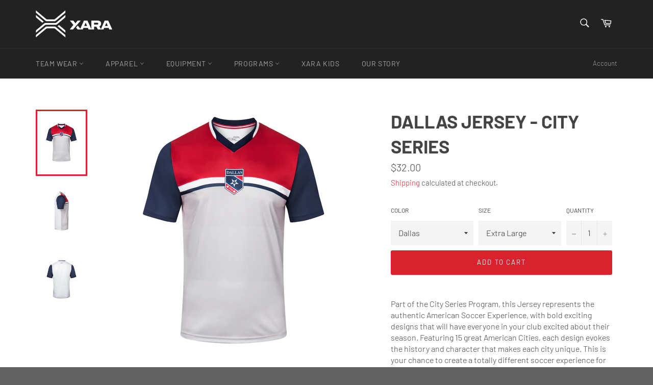

--- FILE ---
content_type: text/html; charset=utf-8
request_url: https://xarasoccer.com/products/dallas-champions-series-jersey
body_size: 28854
content:
<!doctype html>
<html class="no-js" lang="en">
<head>

  <meta charset="utf-8">
  <meta http-equiv="X-UA-Compatible" content="IE=edge,chrome=1">
  <meta name="viewport" content="width=device-width,initial-scale=1">
  <meta name="theme-color" content="#222222">

  
    <link rel="shortcut icon" href="//xarasoccer.com/cdn/shop/files/Xara_favicon_2022_32x32.png?v=1656442193" type="image/png">
  

  <link rel="canonical" href="https://xarasoccer.com/products/dallas-champions-series-jersey">
  <title>
  Dallas Jersey - City Series &ndash; Xara Soccer
  </title>

  
    <meta name="description" content="Part of the City Series Program, this Jersey represents the authentic American Soccer Experience, with bold exciting designs that will have everyone in your club excited about their season. Featuring 15 great American Cities, each design evokes the history and character that makes each city unique. This is your chance ">
  

  <!-- /snippets/social-meta-tags.liquid -->




<meta property="og:site_name" content="Xara Soccer">
<meta property="og:url" content="https://xarasoccer.com/products/dallas-champions-series-jersey">
<meta property="og:title" content="Dallas Jersey - City Series">
<meta property="og:type" content="product">
<meta property="og:description" content="Part of the City Series Program, this Jersey represents the authentic American Soccer Experience, with bold exciting designs that will have everyone in your club excited about their season. Featuring 15 great American Cities, each design evokes the history and character that makes each city unique. This is your chance ">

  <meta property="og:price:amount" content="32.00">
  <meta property="og:price:currency" content="USD">

<meta property="og:image" content="http://xarasoccer.com/cdn/shop/products/1059_Dallas_F_080_1200x1200.jpg?v=1550618228"><meta property="og:image" content="http://xarasoccer.com/cdn/shop/products/1059_Dallas_S_086_1200x1200.jpg?v=1550618228"><meta property="og:image" content="http://xarasoccer.com/cdn/shop/products/1059_Dallas_B_082_1200x1200.jpg?v=1550618228">
<meta property="og:image:secure_url" content="https://xarasoccer.com/cdn/shop/products/1059_Dallas_F_080_1200x1200.jpg?v=1550618228"><meta property="og:image:secure_url" content="https://xarasoccer.com/cdn/shop/products/1059_Dallas_S_086_1200x1200.jpg?v=1550618228"><meta property="og:image:secure_url" content="https://xarasoccer.com/cdn/shop/products/1059_Dallas_B_082_1200x1200.jpg?v=1550618228">


  <meta name="twitter:site" content="@https://x.com/Xara_soccer">

<meta name="twitter:card" content="summary_large_image">
<meta name="twitter:title" content="Dallas Jersey - City Series">
<meta name="twitter:description" content="Part of the City Series Program, this Jersey represents the authentic American Soccer Experience, with bold exciting designs that will have everyone in your club excited about their season. Featuring 15 great American Cities, each design evokes the history and character that makes each city unique. This is your chance ">


  <script>
    document.documentElement.className = document.documentElement.className.replace('no-js', 'js');
  </script>

  <link href="//xarasoccer.com/cdn/shop/t/3/assets/theme.scss.css?v=173646239361541354741759259330" rel="stylesheet" type="text/css" media="all" />

  <script>
    window.theme = window.theme || {};

    theme.strings = {
      stockAvailable: "1 available",
      addToCart: "Add to Cart",
      soldOut: "Sold Out",
      unavailable: "Unavailable",
      noStockAvailable: "The item could not be added to your cart because there are not enough in stock.",
      willNotShipUntil: "Will not ship until [date]",
      willBeInStockAfter: "Will be in stock after [date]",
      totalCartDiscount: "You're saving [savings]",
      addressError: "Error looking up that address",
      addressNoResults: "No results for that address",
      addressQueryLimit: "You have exceeded the Google API usage limit. Consider upgrading to a \u003ca href=\"https:\/\/developers.google.com\/maps\/premium\/usage-limits\"\u003ePremium Plan\u003c\/a\u003e.",
      authError: "There was a problem authenticating your Google Maps API Key.",
      slideNumber: "Slide [slide_number], current"
    };
  </script>

  <script src="//xarasoccer.com/cdn/shop/t/3/assets/lazysizes.min.js?v=56045284683979784691549548564" async="async"></script>

  

  <script src="//xarasoccer.com/cdn/shop/t/3/assets/vendor.js?v=39418018684300761971549548565" defer="defer"></script>

  
    <script>
      window.theme = window.theme || {};
      theme.moneyFormat = "${{amount}}";
    </script>
  

  <script src="//xarasoccer.com/cdn/shop/t/3/assets/theme.js?v=126012398190076281681550097590" defer="defer"></script>

  <script>window.performance && window.performance.mark && window.performance.mark('shopify.content_for_header.start');</script><meta id="shopify-digital-wallet" name="shopify-digital-wallet" content="/17171808356/digital_wallets/dialog">
<meta name="shopify-checkout-api-token" content="454a5eb6687744a299d7b1897bb8c0cb">
<link rel="alternate" type="application/json+oembed" href="https://xarasoccer.com/products/dallas-champions-series-jersey.oembed">
<script async="async" src="/checkouts/internal/preloads.js?locale=en-US"></script>
<link rel="preconnect" href="https://shop.app" crossorigin="anonymous">
<script async="async" src="https://shop.app/checkouts/internal/preloads.js?locale=en-US&shop_id=17171808356" crossorigin="anonymous"></script>
<script id="shopify-features" type="application/json">{"accessToken":"454a5eb6687744a299d7b1897bb8c0cb","betas":["rich-media-storefront-analytics"],"domain":"xarasoccer.com","predictiveSearch":true,"shopId":17171808356,"locale":"en"}</script>
<script>var Shopify = Shopify || {};
Shopify.shop = "xarasoccer.myshopify.com";
Shopify.locale = "en";
Shopify.currency = {"active":"USD","rate":"1.0"};
Shopify.country = "US";
Shopify.theme = {"name":"Venture","id":66431942756,"schema_name":"Venture","schema_version":"9.0.0","theme_store_id":775,"role":"main"};
Shopify.theme.handle = "null";
Shopify.theme.style = {"id":null,"handle":null};
Shopify.cdnHost = "xarasoccer.com/cdn";
Shopify.routes = Shopify.routes || {};
Shopify.routes.root = "/";</script>
<script type="module">!function(o){(o.Shopify=o.Shopify||{}).modules=!0}(window);</script>
<script>!function(o){function n(){var o=[];function n(){o.push(Array.prototype.slice.apply(arguments))}return n.q=o,n}var t=o.Shopify=o.Shopify||{};t.loadFeatures=n(),t.autoloadFeatures=n()}(window);</script>
<script>
  window.ShopifyPay = window.ShopifyPay || {};
  window.ShopifyPay.apiHost = "shop.app\/pay";
  window.ShopifyPay.redirectState = null;
</script>
<script id="shop-js-analytics" type="application/json">{"pageType":"product"}</script>
<script defer="defer" async type="module" src="//xarasoccer.com/cdn/shopifycloud/shop-js/modules/v2/client.init-shop-cart-sync_BT-GjEfc.en.esm.js"></script>
<script defer="defer" async type="module" src="//xarasoccer.com/cdn/shopifycloud/shop-js/modules/v2/chunk.common_D58fp_Oc.esm.js"></script>
<script defer="defer" async type="module" src="//xarasoccer.com/cdn/shopifycloud/shop-js/modules/v2/chunk.modal_xMitdFEc.esm.js"></script>
<script type="module">
  await import("//xarasoccer.com/cdn/shopifycloud/shop-js/modules/v2/client.init-shop-cart-sync_BT-GjEfc.en.esm.js");
await import("//xarasoccer.com/cdn/shopifycloud/shop-js/modules/v2/chunk.common_D58fp_Oc.esm.js");
await import("//xarasoccer.com/cdn/shopifycloud/shop-js/modules/v2/chunk.modal_xMitdFEc.esm.js");

  window.Shopify.SignInWithShop?.initShopCartSync?.({"fedCMEnabled":true,"windoidEnabled":true});

</script>
<script>
  window.Shopify = window.Shopify || {};
  if (!window.Shopify.featureAssets) window.Shopify.featureAssets = {};
  window.Shopify.featureAssets['shop-js'] = {"shop-cart-sync":["modules/v2/client.shop-cart-sync_DZOKe7Ll.en.esm.js","modules/v2/chunk.common_D58fp_Oc.esm.js","modules/v2/chunk.modal_xMitdFEc.esm.js"],"init-fed-cm":["modules/v2/client.init-fed-cm_B6oLuCjv.en.esm.js","modules/v2/chunk.common_D58fp_Oc.esm.js","modules/v2/chunk.modal_xMitdFEc.esm.js"],"shop-cash-offers":["modules/v2/client.shop-cash-offers_D2sdYoxE.en.esm.js","modules/v2/chunk.common_D58fp_Oc.esm.js","modules/v2/chunk.modal_xMitdFEc.esm.js"],"shop-login-button":["modules/v2/client.shop-login-button_QeVjl5Y3.en.esm.js","modules/v2/chunk.common_D58fp_Oc.esm.js","modules/v2/chunk.modal_xMitdFEc.esm.js"],"pay-button":["modules/v2/client.pay-button_DXTOsIq6.en.esm.js","modules/v2/chunk.common_D58fp_Oc.esm.js","modules/v2/chunk.modal_xMitdFEc.esm.js"],"shop-button":["modules/v2/client.shop-button_DQZHx9pm.en.esm.js","modules/v2/chunk.common_D58fp_Oc.esm.js","modules/v2/chunk.modal_xMitdFEc.esm.js"],"avatar":["modules/v2/client.avatar_BTnouDA3.en.esm.js"],"init-windoid":["modules/v2/client.init-windoid_CR1B-cfM.en.esm.js","modules/v2/chunk.common_D58fp_Oc.esm.js","modules/v2/chunk.modal_xMitdFEc.esm.js"],"init-shop-for-new-customer-accounts":["modules/v2/client.init-shop-for-new-customer-accounts_C_vY_xzh.en.esm.js","modules/v2/client.shop-login-button_QeVjl5Y3.en.esm.js","modules/v2/chunk.common_D58fp_Oc.esm.js","modules/v2/chunk.modal_xMitdFEc.esm.js"],"init-shop-email-lookup-coordinator":["modules/v2/client.init-shop-email-lookup-coordinator_BI7n9ZSv.en.esm.js","modules/v2/chunk.common_D58fp_Oc.esm.js","modules/v2/chunk.modal_xMitdFEc.esm.js"],"init-shop-cart-sync":["modules/v2/client.init-shop-cart-sync_BT-GjEfc.en.esm.js","modules/v2/chunk.common_D58fp_Oc.esm.js","modules/v2/chunk.modal_xMitdFEc.esm.js"],"shop-toast-manager":["modules/v2/client.shop-toast-manager_DiYdP3xc.en.esm.js","modules/v2/chunk.common_D58fp_Oc.esm.js","modules/v2/chunk.modal_xMitdFEc.esm.js"],"init-customer-accounts":["modules/v2/client.init-customer-accounts_D9ZNqS-Q.en.esm.js","modules/v2/client.shop-login-button_QeVjl5Y3.en.esm.js","modules/v2/chunk.common_D58fp_Oc.esm.js","modules/v2/chunk.modal_xMitdFEc.esm.js"],"init-customer-accounts-sign-up":["modules/v2/client.init-customer-accounts-sign-up_iGw4briv.en.esm.js","modules/v2/client.shop-login-button_QeVjl5Y3.en.esm.js","modules/v2/chunk.common_D58fp_Oc.esm.js","modules/v2/chunk.modal_xMitdFEc.esm.js"],"shop-follow-button":["modules/v2/client.shop-follow-button_CqMgW2wH.en.esm.js","modules/v2/chunk.common_D58fp_Oc.esm.js","modules/v2/chunk.modal_xMitdFEc.esm.js"],"checkout-modal":["modules/v2/client.checkout-modal_xHeaAweL.en.esm.js","modules/v2/chunk.common_D58fp_Oc.esm.js","modules/v2/chunk.modal_xMitdFEc.esm.js"],"shop-login":["modules/v2/client.shop-login_D91U-Q7h.en.esm.js","modules/v2/chunk.common_D58fp_Oc.esm.js","modules/v2/chunk.modal_xMitdFEc.esm.js"],"lead-capture":["modules/v2/client.lead-capture_BJmE1dJe.en.esm.js","modules/v2/chunk.common_D58fp_Oc.esm.js","modules/v2/chunk.modal_xMitdFEc.esm.js"],"payment-terms":["modules/v2/client.payment-terms_Ci9AEqFq.en.esm.js","modules/v2/chunk.common_D58fp_Oc.esm.js","modules/v2/chunk.modal_xMitdFEc.esm.js"]};
</script>
<script>(function() {
  var isLoaded = false;
  function asyncLoad() {
    if (isLoaded) return;
    isLoaded = true;
    var urls = ["https:\/\/na.shgcdn3.com\/pixel-collector.js?shop=xarasoccer.myshopify.com"];
    for (var i = 0; i < urls.length; i++) {
      var s = document.createElement('script');
      s.type = 'text/javascript';
      s.async = true;
      s.src = urls[i];
      var x = document.getElementsByTagName('script')[0];
      x.parentNode.insertBefore(s, x);
    }
  };
  if(window.attachEvent) {
    window.attachEvent('onload', asyncLoad);
  } else {
    window.addEventListener('load', asyncLoad, false);
  }
})();</script>
<script id="__st">var __st={"a":17171808356,"offset":-28800,"reqid":"84c5fd29-92a3-46c5-b290-355c4f089142-1769314745","pageurl":"xarasoccer.com\/products\/dallas-champions-series-jersey","u":"ab81013a989f","p":"product","rtyp":"product","rid":2848763379812};</script>
<script>window.ShopifyPaypalV4VisibilityTracking = true;</script>
<script id="captcha-bootstrap">!function(){'use strict';const t='contact',e='account',n='new_comment',o=[[t,t],['blogs',n],['comments',n],[t,'customer']],c=[[e,'customer_login'],[e,'guest_login'],[e,'recover_customer_password'],[e,'create_customer']],r=t=>t.map((([t,e])=>`form[action*='/${t}']:not([data-nocaptcha='true']) input[name='form_type'][value='${e}']`)).join(','),a=t=>()=>t?[...document.querySelectorAll(t)].map((t=>t.form)):[];function s(){const t=[...o],e=r(t);return a(e)}const i='password',u='form_key',d=['recaptcha-v3-token','g-recaptcha-response','h-captcha-response',i],f=()=>{try{return window.sessionStorage}catch{return}},m='__shopify_v',_=t=>t.elements[u];function p(t,e,n=!1){try{const o=window.sessionStorage,c=JSON.parse(o.getItem(e)),{data:r}=function(t){const{data:e,action:n}=t;return t[m]||n?{data:e,action:n}:{data:t,action:n}}(c);for(const[e,n]of Object.entries(r))t.elements[e]&&(t.elements[e].value=n);n&&o.removeItem(e)}catch(o){console.error('form repopulation failed',{error:o})}}const l='form_type',E='cptcha';function T(t){t.dataset[E]=!0}const w=window,h=w.document,L='Shopify',v='ce_forms',y='captcha';let A=!1;((t,e)=>{const n=(g='f06e6c50-85a8-45c8-87d0-21a2b65856fe',I='https://cdn.shopify.com/shopifycloud/storefront-forms-hcaptcha/ce_storefront_forms_captcha_hcaptcha.v1.5.2.iife.js',D={infoText:'Protected by hCaptcha',privacyText:'Privacy',termsText:'Terms'},(t,e,n)=>{const o=w[L][v],c=o.bindForm;if(c)return c(t,g,e,D).then(n);var r;o.q.push([[t,g,e,D],n]),r=I,A||(h.body.append(Object.assign(h.createElement('script'),{id:'captcha-provider',async:!0,src:r})),A=!0)});var g,I,D;w[L]=w[L]||{},w[L][v]=w[L][v]||{},w[L][v].q=[],w[L][y]=w[L][y]||{},w[L][y].protect=function(t,e){n(t,void 0,e),T(t)},Object.freeze(w[L][y]),function(t,e,n,w,h,L){const[v,y,A,g]=function(t,e,n){const i=e?o:[],u=t?c:[],d=[...i,...u],f=r(d),m=r(i),_=r(d.filter((([t,e])=>n.includes(e))));return[a(f),a(m),a(_),s()]}(w,h,L),I=t=>{const e=t.target;return e instanceof HTMLFormElement?e:e&&e.form},D=t=>v().includes(t);t.addEventListener('submit',(t=>{const e=I(t);if(!e)return;const n=D(e)&&!e.dataset.hcaptchaBound&&!e.dataset.recaptchaBound,o=_(e),c=g().includes(e)&&(!o||!o.value);(n||c)&&t.preventDefault(),c&&!n&&(function(t){try{if(!f())return;!function(t){const e=f();if(!e)return;const n=_(t);if(!n)return;const o=n.value;o&&e.removeItem(o)}(t);const e=Array.from(Array(32),(()=>Math.random().toString(36)[2])).join('');!function(t,e){_(t)||t.append(Object.assign(document.createElement('input'),{type:'hidden',name:u})),t.elements[u].value=e}(t,e),function(t,e){const n=f();if(!n)return;const o=[...t.querySelectorAll(`input[type='${i}']`)].map((({name:t})=>t)),c=[...d,...o],r={};for(const[a,s]of new FormData(t).entries())c.includes(a)||(r[a]=s);n.setItem(e,JSON.stringify({[m]:1,action:t.action,data:r}))}(t,e)}catch(e){console.error('failed to persist form',e)}}(e),e.submit())}));const S=(t,e)=>{t&&!t.dataset[E]&&(n(t,e.some((e=>e===t))),T(t))};for(const o of['focusin','change'])t.addEventListener(o,(t=>{const e=I(t);D(e)&&S(e,y())}));const B=e.get('form_key'),M=e.get(l),P=B&&M;t.addEventListener('DOMContentLoaded',(()=>{const t=y();if(P)for(const e of t)e.elements[l].value===M&&p(e,B);[...new Set([...A(),...v().filter((t=>'true'===t.dataset.shopifyCaptcha))])].forEach((e=>S(e,t)))}))}(h,new URLSearchParams(w.location.search),n,t,e,['guest_login'])})(!0,!0)}();</script>
<script integrity="sha256-4kQ18oKyAcykRKYeNunJcIwy7WH5gtpwJnB7kiuLZ1E=" data-source-attribution="shopify.loadfeatures" defer="defer" src="//xarasoccer.com/cdn/shopifycloud/storefront/assets/storefront/load_feature-a0a9edcb.js" crossorigin="anonymous"></script>
<script crossorigin="anonymous" defer="defer" src="//xarasoccer.com/cdn/shopifycloud/storefront/assets/shopify_pay/storefront-65b4c6d7.js?v=20250812"></script>
<script data-source-attribution="shopify.dynamic_checkout.dynamic.init">var Shopify=Shopify||{};Shopify.PaymentButton=Shopify.PaymentButton||{isStorefrontPortableWallets:!0,init:function(){window.Shopify.PaymentButton.init=function(){};var t=document.createElement("script");t.src="https://xarasoccer.com/cdn/shopifycloud/portable-wallets/latest/portable-wallets.en.js",t.type="module",document.head.appendChild(t)}};
</script>
<script data-source-attribution="shopify.dynamic_checkout.buyer_consent">
  function portableWalletsHideBuyerConsent(e){var t=document.getElementById("shopify-buyer-consent"),n=document.getElementById("shopify-subscription-policy-button");t&&n&&(t.classList.add("hidden"),t.setAttribute("aria-hidden","true"),n.removeEventListener("click",e))}function portableWalletsShowBuyerConsent(e){var t=document.getElementById("shopify-buyer-consent"),n=document.getElementById("shopify-subscription-policy-button");t&&n&&(t.classList.remove("hidden"),t.removeAttribute("aria-hidden"),n.addEventListener("click",e))}window.Shopify?.PaymentButton&&(window.Shopify.PaymentButton.hideBuyerConsent=portableWalletsHideBuyerConsent,window.Shopify.PaymentButton.showBuyerConsent=portableWalletsShowBuyerConsent);
</script>
<script data-source-attribution="shopify.dynamic_checkout.cart.bootstrap">document.addEventListener("DOMContentLoaded",(function(){function t(){return document.querySelector("shopify-accelerated-checkout-cart, shopify-accelerated-checkout")}if(t())Shopify.PaymentButton.init();else{new MutationObserver((function(e,n){t()&&(Shopify.PaymentButton.init(),n.disconnect())})).observe(document.body,{childList:!0,subtree:!0})}}));
</script>
<link id="shopify-accelerated-checkout-styles" rel="stylesheet" media="screen" href="https://xarasoccer.com/cdn/shopifycloud/portable-wallets/latest/accelerated-checkout-backwards-compat.css" crossorigin="anonymous">
<style id="shopify-accelerated-checkout-cart">
        #shopify-buyer-consent {
  margin-top: 1em;
  display: inline-block;
  width: 100%;
}

#shopify-buyer-consent.hidden {
  display: none;
}

#shopify-subscription-policy-button {
  background: none;
  border: none;
  padding: 0;
  text-decoration: underline;
  font-size: inherit;
  cursor: pointer;
}

#shopify-subscription-policy-button::before {
  box-shadow: none;
}

      </style>

<script>window.performance && window.performance.mark && window.performance.mark('shopify.content_for_header.end');</script>

<script>
    window.BOLD = window.BOLD || {};
    window.BOLD.options = {settings: {v1_variant_mode : true, hybrid_fix_auto_insert_inputs: true}};
</script><script>window.BOLD = window.BOLD || {};
    window.BOLD.common = window.BOLD.common || {};
    window.BOLD.common.Shopify = window.BOLD.common.Shopify || {};
    window.BOLD.common.Shopify.shop = {
      domain: 'xarasoccer.com',
      permanent_domain: 'xarasoccer.myshopify.com',
      url: 'https://xarasoccer.com',
      secure_url: 'https://xarasoccer.com',
      money_format: "${{amount}}",
      currency: "USD"
    };
    window.BOLD.common.Shopify.customer = {
      id: null,
      tags: null,
    };
    window.BOLD.common.Shopify.cart = {"note":null,"attributes":{},"original_total_price":0,"total_price":0,"total_discount":0,"total_weight":0.0,"item_count":0,"items":[],"requires_shipping":false,"currency":"USD","items_subtotal_price":0,"cart_level_discount_applications":[],"checkout_charge_amount":0};
    window.BOLD.common.template = 'product';window.BOLD.common.Shopify.formatMoney = function(money, format) {
        function n(t, e) {
            return "undefined" == typeof t ? e : t
        }
        function r(t, e, r, i) {
            if (e = n(e, 2),
                r = n(r, ","),
                i = n(i, "."),
            isNaN(t) || null == t)
                return 0;
            t = (t / 100).toFixed(e);
            var o = t.split(".")
                , a = o[0].replace(/(\d)(?=(\d\d\d)+(?!\d))/g, "$1" + r)
                , s = o[1] ? i + o[1] : "";
            return a + s
        }
        "string" == typeof money && (money = money.replace(".", ""));
        var i = ""
            , o = /\{\{\s*(\w+)\s*\}\}/
            , a = format || window.BOLD.common.Shopify.shop.money_format || window.Shopify.money_format || "$ {{ amount }}";
        switch (a.match(o)[1]) {
            case "amount":
                i = r(money, 2, ",", ".");
                break;
            case "amount_no_decimals":
                i = r(money, 0, ",", ".");
                break;
            case "amount_with_comma_separator":
                i = r(money, 2, ".", ",");
                break;
            case "amount_no_decimals_with_comma_separator":
                i = r(money, 0, ".", ",");
                break;
            case "amount_with_space_separator":
                i = r(money, 2, " ", ",");
                break;
            case "amount_no_decimals_with_space_separator":
                i = r(money, 0, " ", ",");
                break;
            case "amount_with_apostrophe_separator":
                i = r(money, 2, "'", ".");
                break;
        }
        return a.replace(o, i);
    };
    window.BOLD.common.Shopify.saveProduct = function (handle, product) {
      if (typeof handle === 'string' && typeof window.BOLD.common.Shopify.products[handle] === 'undefined') {
        if (typeof product === 'number') {
          window.BOLD.common.Shopify.handles[product] = handle;
          product = { id: product };
        }
        window.BOLD.common.Shopify.products[handle] = product;
      }
    };
    window.BOLD.common.Shopify.saveVariant = function (variant_id, variant) {
      if (typeof variant_id === 'number' && typeof window.BOLD.common.Shopify.variants[variant_id] === 'undefined') {
        window.BOLD.common.Shopify.variants[variant_id] = variant;
      }
    };window.BOLD.common.Shopify.products = window.BOLD.common.Shopify.products || {};
    window.BOLD.common.Shopify.variants = window.BOLD.common.Shopify.variants || {};
    window.BOLD.common.Shopify.handles = window.BOLD.common.Shopify.handles || {};window.BOLD.common.Shopify.handle = "dallas-champions-series-jersey"
window.BOLD.common.Shopify.saveProduct("dallas-champions-series-jersey", 2848763379812);window.BOLD.common.Shopify.saveVariant(24399088648292, { product_id: 2848763379812, product_handle: "dallas-champions-series-jersey", price: 3200, group_id: '', csp_metafield: {}});window.BOLD.common.Shopify.saveVariant(24399088451684, { product_id: 2848763379812, product_handle: "dallas-champions-series-jersey", price: 3200, group_id: '', csp_metafield: {}});window.BOLD.common.Shopify.saveVariant(24399088484452, { product_id: 2848763379812, product_handle: "dallas-champions-series-jersey", price: 3200, group_id: '', csp_metafield: {}});window.BOLD.common.Shopify.saveVariant(24399088517220, { product_id: 2848763379812, product_handle: "dallas-champions-series-jersey", price: 3200, group_id: '', csp_metafield: {}});window.BOLD.common.Shopify.saveVariant(24399088549988, { product_id: 2848763379812, product_handle: "dallas-champions-series-jersey", price: 3200, group_id: '', csp_metafield: {}});window.BOLD.common.Shopify.saveVariant(24399088582756, { product_id: 2848763379812, product_handle: "dallas-champions-series-jersey", price: 3200, group_id: '', csp_metafield: {}});window.BOLD.common.Shopify.saveVariant(24399088615524, { product_id: 2848763379812, product_handle: "dallas-champions-series-jersey", price: 3200, group_id: '', csp_metafield: {}});window.BOLD.apps_installed = {"Product Options":2} || {};window.BOLD.common.Shopify.metafields = window.BOLD.common.Shopify.metafields || {};window.BOLD.common.Shopify.metafields["bold_rp"] = {};window.BOLD.common.Shopify.metafields["bold_csp_defaults"] = {};window.BOLD.common.cacheParams = window.BOLD.common.cacheParams || {};
    window.BOLD.common.cacheParams.options = 1550264932;
</script><link href="//xarasoccer.com/cdn/shop/t/3/assets/bold-options.css?v=123160307633435409531550095369" rel="stylesheet" type="text/css" media="all" />
<script src="https://option.boldapps.net/js/options.js" type="text/javascript"></script><script>
          var currentScript = document.currentScript || document.scripts[document.scripts.length - 1];
          var boldVariantIds =[24399088648292,24399088451684,24399088484452,24399088517220,24399088549988,24399088582756,24399088615524];
          var boldProductHandle ="dallas-champions-series-jersey";
          var BOLD = BOLD || {};
          BOLD.products = BOLD.products || {};
          BOLD.variant_lookup = BOLD.variant_lookup || {};
          if (window.BOLD && !BOLD.common) {
              BOLD.common = BOLD.common || {};
              BOLD.common.Shopify = BOLD.common.Shopify || {};
              window.BOLD.common.Shopify.products = window.BOLD.common.Shopify.products || {};
              window.BOLD.common.Shopify.variants = window.BOLD.common.Shopify.variants || {};
              window.BOLD.common.Shopify.handles = window.BOLD.common.Shopify.handles || {};
              window.BOLD.common.Shopify.saveProduct = function (handle, product) {
                  if (typeof handle === 'string' && typeof window.BOLD.common.Shopify.products[handle] === 'undefined') {
                      if (typeof product === 'number') {
                          window.BOLD.common.Shopify.handles[product] = handle;
                          product = { id: product };
                      }
                      window.BOLD.common.Shopify.products[handle] = product;
                  }
              };
              window.BOLD.common.Shopify.saveVariant = function (variant_id, variant) {
                  if (typeof variant_id === 'number' && typeof window.BOLD.common.Shopify.variants[variant_id] === 'undefined') {
                      window.BOLD.common.Shopify.variants[variant_id] = variant;
                  }
              };
          }

          for (var boldIndex = 0; boldIndex < boldVariantIds.length; boldIndex = boldIndex + 1) {
            BOLD.variant_lookup[boldVariantIds[boldIndex]] = boldProductHandle;
          }

          BOLD.products[boldProductHandle] ={
    "id":2848763379812,
    "title":"Dallas Jersey - City Series","handle":"dallas-champions-series-jersey",
    "description":"\u003cp\u003e\u003cspan\u003ePart of the City Series Program, this Jersey represents\u003c\/span\u003e\u003cspan\u003e the authentic American Soccer Experience,\u003c\/span\u003e\u003cspan\u003e with bold exciting designs that will have everyone in your club excited about their season. Featuring 1\u003c\/span\u003e\u003cspan\u003e5\u003c\/span\u003e\u003cspan\u003e great American Cities, each design evokes the history and character that makes each city unique. This is your chance to create a totally different soccer experience for your players and members.\u003c\/span\u003e\u003c\/p\u003e",
    "published_at":"2019-02-19T15:10:29",
    "created_at":"2019-02-19T15:10:29",
    "vendor":"Xara Soccer",
    "type":"Themed",
    "tags":["City Series","Themed"],
    "price":3200,
    "price_min":3200,
    "price_max":3200,
    "price_varies":false,
    "compare_at_price":0,
    "compare_at_price_min":0,
    "compare_at_price_max":0,
    "compare_at_price_varies":false,
    "all_variant_ids":[24399088648292,24399088451684,24399088484452,24399088517220,24399088549988,24399088582756,24399088615524],
    "variants":[{"id":24399088648292,"title":"Dallas \/ Extra Large","option1":"Dallas","option2":"Extra Large","option3":null,"sku":"1059DA007","requires_shipping":true,"taxable":true,"featured_image":{"id":8924717154404,"product_id":2848763379812,"position":1,"created_at":"2019-02-19T15:16:24-08:00","updated_at":"2019-02-19T15:17:08-08:00","alt":null,"width":1200,"height":1200,"src":"\/\/xarasoccer.com\/cdn\/shop\/products\/1059_Dallas_F_080.jpg?v=1550618228","variant_ids":[24399088451684,24399088484452,24399088517220,24399088549988,24399088582756,24399088615524,24399088648292]},"available":true,"name":"Dallas Jersey - City Series - Dallas \/ Extra Large","public_title":"Dallas \/ Extra Large","options":["Dallas","Extra Large"],"price":3200,"weight":363,"compare_at_price":0,"inventory_management":"shopify","barcode":null,"featured_media":{"alt":null,"id":2603290984492,"position":1,"preview_image":{"aspect_ratio":1.0,"height":1200,"width":1200,"src":"\/\/xarasoccer.com\/cdn\/shop\/products\/1059_Dallas_F_080.jpg?v=1550618228"}},"requires_selling_plan":false,"selling_plan_allocations":[]},{"id":24399088451684,"title":"Dallas \/ Youth Small","option1":"Dallas","option2":"Youth Small","option3":null,"sku":"1059DA001","requires_shipping":true,"taxable":true,"featured_image":{"id":8924717154404,"product_id":2848763379812,"position":1,"created_at":"2019-02-19T15:16:24-08:00","updated_at":"2019-02-19T15:17:08-08:00","alt":null,"width":1200,"height":1200,"src":"\/\/xarasoccer.com\/cdn\/shop\/products\/1059_Dallas_F_080.jpg?v=1550618228","variant_ids":[24399088451684,24399088484452,24399088517220,24399088549988,24399088582756,24399088615524,24399088648292]},"available":true,"name":"Dallas Jersey - City Series - Dallas \/ Youth Small","public_title":"Dallas \/ Youth Small","options":["Dallas","Youth Small"],"price":3200,"weight":363,"compare_at_price":0,"inventory_management":"shopify","barcode":null,"featured_media":{"alt":null,"id":2603290984492,"position":1,"preview_image":{"aspect_ratio":1.0,"height":1200,"width":1200,"src":"\/\/xarasoccer.com\/cdn\/shop\/products\/1059_Dallas_F_080.jpg?v=1550618228"}},"requires_selling_plan":false,"selling_plan_allocations":[]},{"id":24399088484452,"title":"Dallas \/ Youth Medium","option1":"Dallas","option2":"Youth Medium","option3":null,"sku":"1059DA002","requires_shipping":true,"taxable":true,"featured_image":{"id":8924717154404,"product_id":2848763379812,"position":1,"created_at":"2019-02-19T15:16:24-08:00","updated_at":"2019-02-19T15:17:08-08:00","alt":null,"width":1200,"height":1200,"src":"\/\/xarasoccer.com\/cdn\/shop\/products\/1059_Dallas_F_080.jpg?v=1550618228","variant_ids":[24399088451684,24399088484452,24399088517220,24399088549988,24399088582756,24399088615524,24399088648292]},"available":true,"name":"Dallas Jersey - City Series - Dallas \/ Youth Medium","public_title":"Dallas \/ Youth Medium","options":["Dallas","Youth Medium"],"price":3200,"weight":363,"compare_at_price":0,"inventory_management":"shopify","barcode":null,"featured_media":{"alt":null,"id":2603290984492,"position":1,"preview_image":{"aspect_ratio":1.0,"height":1200,"width":1200,"src":"\/\/xarasoccer.com\/cdn\/shop\/products\/1059_Dallas_F_080.jpg?v=1550618228"}},"requires_selling_plan":false,"selling_plan_allocations":[]},{"id":24399088517220,"title":"Dallas \/ Youth Large","option1":"Dallas","option2":"Youth Large","option3":null,"sku":"1059DA003","requires_shipping":true,"taxable":true,"featured_image":{"id":8924717154404,"product_id":2848763379812,"position":1,"created_at":"2019-02-19T15:16:24-08:00","updated_at":"2019-02-19T15:17:08-08:00","alt":null,"width":1200,"height":1200,"src":"\/\/xarasoccer.com\/cdn\/shop\/products\/1059_Dallas_F_080.jpg?v=1550618228","variant_ids":[24399088451684,24399088484452,24399088517220,24399088549988,24399088582756,24399088615524,24399088648292]},"available":true,"name":"Dallas Jersey - City Series - Dallas \/ Youth Large","public_title":"Dallas \/ Youth Large","options":["Dallas","Youth Large"],"price":3200,"weight":363,"compare_at_price":0,"inventory_management":"shopify","barcode":null,"featured_media":{"alt":null,"id":2603290984492,"position":1,"preview_image":{"aspect_ratio":1.0,"height":1200,"width":1200,"src":"\/\/xarasoccer.com\/cdn\/shop\/products\/1059_Dallas_F_080.jpg?v=1550618228"}},"requires_selling_plan":false,"selling_plan_allocations":[]},{"id":24399088549988,"title":"Dallas \/ Small","option1":"Dallas","option2":"Small","option3":null,"sku":"1059DA004","requires_shipping":true,"taxable":true,"featured_image":{"id":8924717154404,"product_id":2848763379812,"position":1,"created_at":"2019-02-19T15:16:24-08:00","updated_at":"2019-02-19T15:17:08-08:00","alt":null,"width":1200,"height":1200,"src":"\/\/xarasoccer.com\/cdn\/shop\/products\/1059_Dallas_F_080.jpg?v=1550618228","variant_ids":[24399088451684,24399088484452,24399088517220,24399088549988,24399088582756,24399088615524,24399088648292]},"available":true,"name":"Dallas Jersey - City Series - Dallas \/ Small","public_title":"Dallas \/ Small","options":["Dallas","Small"],"price":3200,"weight":363,"compare_at_price":0,"inventory_management":"shopify","barcode":null,"featured_media":{"alt":null,"id":2603290984492,"position":1,"preview_image":{"aspect_ratio":1.0,"height":1200,"width":1200,"src":"\/\/xarasoccer.com\/cdn\/shop\/products\/1059_Dallas_F_080.jpg?v=1550618228"}},"requires_selling_plan":false,"selling_plan_allocations":[]},{"id":24399088582756,"title":"Dallas \/ Medium","option1":"Dallas","option2":"Medium","option3":null,"sku":"1059DA005","requires_shipping":true,"taxable":true,"featured_image":{"id":8924717154404,"product_id":2848763379812,"position":1,"created_at":"2019-02-19T15:16:24-08:00","updated_at":"2019-02-19T15:17:08-08:00","alt":null,"width":1200,"height":1200,"src":"\/\/xarasoccer.com\/cdn\/shop\/products\/1059_Dallas_F_080.jpg?v=1550618228","variant_ids":[24399088451684,24399088484452,24399088517220,24399088549988,24399088582756,24399088615524,24399088648292]},"available":true,"name":"Dallas Jersey - City Series - Dallas \/ Medium","public_title":"Dallas \/ Medium","options":["Dallas","Medium"],"price":3200,"weight":363,"compare_at_price":0,"inventory_management":"shopify","barcode":null,"featured_media":{"alt":null,"id":2603290984492,"position":1,"preview_image":{"aspect_ratio":1.0,"height":1200,"width":1200,"src":"\/\/xarasoccer.com\/cdn\/shop\/products\/1059_Dallas_F_080.jpg?v=1550618228"}},"requires_selling_plan":false,"selling_plan_allocations":[]},{"id":24399088615524,"title":"Dallas \/ Large","option1":"Dallas","option2":"Large","option3":null,"sku":"1059DA006","requires_shipping":true,"taxable":true,"featured_image":{"id":8924717154404,"product_id":2848763379812,"position":1,"created_at":"2019-02-19T15:16:24-08:00","updated_at":"2019-02-19T15:17:08-08:00","alt":null,"width":1200,"height":1200,"src":"\/\/xarasoccer.com\/cdn\/shop\/products\/1059_Dallas_F_080.jpg?v=1550618228","variant_ids":[24399088451684,24399088484452,24399088517220,24399088549988,24399088582756,24399088615524,24399088648292]},"available":true,"name":"Dallas Jersey - City Series - Dallas \/ Large","public_title":"Dallas \/ Large","options":["Dallas","Large"],"price":3200,"weight":363,"compare_at_price":0,"inventory_management":"shopify","barcode":null,"featured_media":{"alt":null,"id":2603290984492,"position":1,"preview_image":{"aspect_ratio":1.0,"height":1200,"width":1200,"src":"\/\/xarasoccer.com\/cdn\/shop\/products\/1059_Dallas_F_080.jpg?v=1550618228"}},"requires_selling_plan":false,"selling_plan_allocations":[]}],
    "available":null,"images":["\/\/xarasoccer.com\/cdn\/shop\/products\/1059_Dallas_F_080.jpg?v=1550618228","\/\/xarasoccer.com\/cdn\/shop\/products\/1059_Dallas_S_086.jpg?v=1550618228","\/\/xarasoccer.com\/cdn\/shop\/products\/1059_Dallas_B_082.jpg?v=1550618228"],"featured_image":"\/\/xarasoccer.com\/cdn\/shop\/products\/1059_Dallas_F_080.jpg?v=1550618228",
    "options":["Color","Size"],
    "url":"\/products\/dallas-champions-series-jersey"};var boldCSPMetafields = {};
          var boldTempProduct ={"id":2848763379812,"title":"Dallas Jersey - City Series","handle":"dallas-champions-series-jersey","description":"\u003cp\u003e\u003cspan\u003ePart of the City Series Program, this Jersey represents\u003c\/span\u003e\u003cspan\u003e the authentic American Soccer Experience,\u003c\/span\u003e\u003cspan\u003e with bold exciting designs that will have everyone in your club excited about their season. Featuring 1\u003c\/span\u003e\u003cspan\u003e5\u003c\/span\u003e\u003cspan\u003e great American Cities, each design evokes the history and character that makes each city unique. This is your chance to create a totally different soccer experience for your players and members.\u003c\/span\u003e\u003c\/p\u003e","published_at":"2019-02-19T15:10:29-08:00","created_at":"2019-02-19T15:10:29-08:00","vendor":"Xara Soccer","type":"Themed","tags":["City Series","Themed"],"price":3200,"price_min":3200,"price_max":3200,"available":true,"price_varies":false,"compare_at_price":0,"compare_at_price_min":0,"compare_at_price_max":0,"compare_at_price_varies":false,"variants":[{"id":24399088648292,"title":"Dallas \/ Extra Large","option1":"Dallas","option2":"Extra Large","option3":null,"sku":"1059DA007","requires_shipping":true,"taxable":true,"featured_image":{"id":8924717154404,"product_id":2848763379812,"position":1,"created_at":"2019-02-19T15:16:24-08:00","updated_at":"2019-02-19T15:17:08-08:00","alt":null,"width":1200,"height":1200,"src":"\/\/xarasoccer.com\/cdn\/shop\/products\/1059_Dallas_F_080.jpg?v=1550618228","variant_ids":[24399088451684,24399088484452,24399088517220,24399088549988,24399088582756,24399088615524,24399088648292]},"available":true,"name":"Dallas Jersey - City Series - Dallas \/ Extra Large","public_title":"Dallas \/ Extra Large","options":["Dallas","Extra Large"],"price":3200,"weight":363,"compare_at_price":0,"inventory_management":"shopify","barcode":null,"featured_media":{"alt":null,"id":2603290984492,"position":1,"preview_image":{"aspect_ratio":1.0,"height":1200,"width":1200,"src":"\/\/xarasoccer.com\/cdn\/shop\/products\/1059_Dallas_F_080.jpg?v=1550618228"}},"requires_selling_plan":false,"selling_plan_allocations":[]},{"id":24399088451684,"title":"Dallas \/ Youth Small","option1":"Dallas","option2":"Youth Small","option3":null,"sku":"1059DA001","requires_shipping":true,"taxable":true,"featured_image":{"id":8924717154404,"product_id":2848763379812,"position":1,"created_at":"2019-02-19T15:16:24-08:00","updated_at":"2019-02-19T15:17:08-08:00","alt":null,"width":1200,"height":1200,"src":"\/\/xarasoccer.com\/cdn\/shop\/products\/1059_Dallas_F_080.jpg?v=1550618228","variant_ids":[24399088451684,24399088484452,24399088517220,24399088549988,24399088582756,24399088615524,24399088648292]},"available":true,"name":"Dallas Jersey - City Series - Dallas \/ Youth Small","public_title":"Dallas \/ Youth Small","options":["Dallas","Youth Small"],"price":3200,"weight":363,"compare_at_price":0,"inventory_management":"shopify","barcode":null,"featured_media":{"alt":null,"id":2603290984492,"position":1,"preview_image":{"aspect_ratio":1.0,"height":1200,"width":1200,"src":"\/\/xarasoccer.com\/cdn\/shop\/products\/1059_Dallas_F_080.jpg?v=1550618228"}},"requires_selling_plan":false,"selling_plan_allocations":[]},{"id":24399088484452,"title":"Dallas \/ Youth Medium","option1":"Dallas","option2":"Youth Medium","option3":null,"sku":"1059DA002","requires_shipping":true,"taxable":true,"featured_image":{"id":8924717154404,"product_id":2848763379812,"position":1,"created_at":"2019-02-19T15:16:24-08:00","updated_at":"2019-02-19T15:17:08-08:00","alt":null,"width":1200,"height":1200,"src":"\/\/xarasoccer.com\/cdn\/shop\/products\/1059_Dallas_F_080.jpg?v=1550618228","variant_ids":[24399088451684,24399088484452,24399088517220,24399088549988,24399088582756,24399088615524,24399088648292]},"available":true,"name":"Dallas Jersey - City Series - Dallas \/ Youth Medium","public_title":"Dallas \/ Youth Medium","options":["Dallas","Youth Medium"],"price":3200,"weight":363,"compare_at_price":0,"inventory_management":"shopify","barcode":null,"featured_media":{"alt":null,"id":2603290984492,"position":1,"preview_image":{"aspect_ratio":1.0,"height":1200,"width":1200,"src":"\/\/xarasoccer.com\/cdn\/shop\/products\/1059_Dallas_F_080.jpg?v=1550618228"}},"requires_selling_plan":false,"selling_plan_allocations":[]},{"id":24399088517220,"title":"Dallas \/ Youth Large","option1":"Dallas","option2":"Youth Large","option3":null,"sku":"1059DA003","requires_shipping":true,"taxable":true,"featured_image":{"id":8924717154404,"product_id":2848763379812,"position":1,"created_at":"2019-02-19T15:16:24-08:00","updated_at":"2019-02-19T15:17:08-08:00","alt":null,"width":1200,"height":1200,"src":"\/\/xarasoccer.com\/cdn\/shop\/products\/1059_Dallas_F_080.jpg?v=1550618228","variant_ids":[24399088451684,24399088484452,24399088517220,24399088549988,24399088582756,24399088615524,24399088648292]},"available":true,"name":"Dallas Jersey - City Series - Dallas \/ Youth Large","public_title":"Dallas \/ Youth Large","options":["Dallas","Youth Large"],"price":3200,"weight":363,"compare_at_price":0,"inventory_management":"shopify","barcode":null,"featured_media":{"alt":null,"id":2603290984492,"position":1,"preview_image":{"aspect_ratio":1.0,"height":1200,"width":1200,"src":"\/\/xarasoccer.com\/cdn\/shop\/products\/1059_Dallas_F_080.jpg?v=1550618228"}},"requires_selling_plan":false,"selling_plan_allocations":[]},{"id":24399088549988,"title":"Dallas \/ Small","option1":"Dallas","option2":"Small","option3":null,"sku":"1059DA004","requires_shipping":true,"taxable":true,"featured_image":{"id":8924717154404,"product_id":2848763379812,"position":1,"created_at":"2019-02-19T15:16:24-08:00","updated_at":"2019-02-19T15:17:08-08:00","alt":null,"width":1200,"height":1200,"src":"\/\/xarasoccer.com\/cdn\/shop\/products\/1059_Dallas_F_080.jpg?v=1550618228","variant_ids":[24399088451684,24399088484452,24399088517220,24399088549988,24399088582756,24399088615524,24399088648292]},"available":true,"name":"Dallas Jersey - City Series - Dallas \/ Small","public_title":"Dallas \/ Small","options":["Dallas","Small"],"price":3200,"weight":363,"compare_at_price":0,"inventory_management":"shopify","barcode":null,"featured_media":{"alt":null,"id":2603290984492,"position":1,"preview_image":{"aspect_ratio":1.0,"height":1200,"width":1200,"src":"\/\/xarasoccer.com\/cdn\/shop\/products\/1059_Dallas_F_080.jpg?v=1550618228"}},"requires_selling_plan":false,"selling_plan_allocations":[]},{"id":24399088582756,"title":"Dallas \/ Medium","option1":"Dallas","option2":"Medium","option3":null,"sku":"1059DA005","requires_shipping":true,"taxable":true,"featured_image":{"id":8924717154404,"product_id":2848763379812,"position":1,"created_at":"2019-02-19T15:16:24-08:00","updated_at":"2019-02-19T15:17:08-08:00","alt":null,"width":1200,"height":1200,"src":"\/\/xarasoccer.com\/cdn\/shop\/products\/1059_Dallas_F_080.jpg?v=1550618228","variant_ids":[24399088451684,24399088484452,24399088517220,24399088549988,24399088582756,24399088615524,24399088648292]},"available":true,"name":"Dallas Jersey - City Series - Dallas \/ Medium","public_title":"Dallas \/ Medium","options":["Dallas","Medium"],"price":3200,"weight":363,"compare_at_price":0,"inventory_management":"shopify","barcode":null,"featured_media":{"alt":null,"id":2603290984492,"position":1,"preview_image":{"aspect_ratio":1.0,"height":1200,"width":1200,"src":"\/\/xarasoccer.com\/cdn\/shop\/products\/1059_Dallas_F_080.jpg?v=1550618228"}},"requires_selling_plan":false,"selling_plan_allocations":[]},{"id":24399088615524,"title":"Dallas \/ Large","option1":"Dallas","option2":"Large","option3":null,"sku":"1059DA006","requires_shipping":true,"taxable":true,"featured_image":{"id":8924717154404,"product_id":2848763379812,"position":1,"created_at":"2019-02-19T15:16:24-08:00","updated_at":"2019-02-19T15:17:08-08:00","alt":null,"width":1200,"height":1200,"src":"\/\/xarasoccer.com\/cdn\/shop\/products\/1059_Dallas_F_080.jpg?v=1550618228","variant_ids":[24399088451684,24399088484452,24399088517220,24399088549988,24399088582756,24399088615524,24399088648292]},"available":true,"name":"Dallas Jersey - City Series - Dallas \/ Large","public_title":"Dallas \/ Large","options":["Dallas","Large"],"price":3200,"weight":363,"compare_at_price":0,"inventory_management":"shopify","barcode":null,"featured_media":{"alt":null,"id":2603290984492,"position":1,"preview_image":{"aspect_ratio":1.0,"height":1200,"width":1200,"src":"\/\/xarasoccer.com\/cdn\/shop\/products\/1059_Dallas_F_080.jpg?v=1550618228"}},"requires_selling_plan":false,"selling_plan_allocations":[]}],"images":["\/\/xarasoccer.com\/cdn\/shop\/products\/1059_Dallas_F_080.jpg?v=1550618228","\/\/xarasoccer.com\/cdn\/shop\/products\/1059_Dallas_S_086.jpg?v=1550618228","\/\/xarasoccer.com\/cdn\/shop\/products\/1059_Dallas_B_082.jpg?v=1550618228"],"featured_image":"\/\/xarasoccer.com\/cdn\/shop\/products\/1059_Dallas_F_080.jpg?v=1550618228","options":["Color","Size"],"media":[{"alt":null,"id":2603290984492,"position":1,"preview_image":{"aspect_ratio":1.0,"height":1200,"width":1200,"src":"\/\/xarasoccer.com\/cdn\/shop\/products\/1059_Dallas_F_080.jpg?v=1550618228"},"aspect_ratio":1.0,"height":1200,"media_type":"image","src":"\/\/xarasoccer.com\/cdn\/shop\/products\/1059_Dallas_F_080.jpg?v=1550618228","width":1200},{"alt":null,"id":2603290951724,"position":2,"preview_image":{"aspect_ratio":1.0,"height":1200,"width":1200,"src":"\/\/xarasoccer.com\/cdn\/shop\/products\/1059_Dallas_S_086.jpg?v=1550618228"},"aspect_ratio":1.0,"height":1200,"media_type":"image","src":"\/\/xarasoccer.com\/cdn\/shop\/products\/1059_Dallas_S_086.jpg?v=1550618228","width":1200},{"alt":null,"id":2603291017260,"position":3,"preview_image":{"aspect_ratio":1.0,"height":1200,"width":1200,"src":"\/\/xarasoccer.com\/cdn\/shop\/products\/1059_Dallas_B_082.jpg?v=1550618228"},"aspect_ratio":1.0,"height":1200,"media_type":"image","src":"\/\/xarasoccer.com\/cdn\/shop\/products\/1059_Dallas_B_082.jpg?v=1550618228","width":1200}],"requires_selling_plan":false,"selling_plan_groups":[],"content":"\u003cp\u003e\u003cspan\u003ePart of the City Series Program, this Jersey represents\u003c\/span\u003e\u003cspan\u003e the authentic American Soccer Experience,\u003c\/span\u003e\u003cspan\u003e with bold exciting designs that will have everyone in your club excited about their season. Featuring 1\u003c\/span\u003e\u003cspan\u003e5\u003c\/span\u003e\u003cspan\u003e great American Cities, each design evokes the history and character that makes each city unique. This is your chance to create a totally different soccer experience for your players and members.\u003c\/span\u003e\u003c\/p\u003e"};
          var bold_rp =[{},{},{},{},{},{},{}];
          if(boldTempProduct){
            window.BOLD.common.Shopify.saveProduct(boldTempProduct.handle, boldTempProduct.id);
            for (var boldIndex = 0; boldTempProduct && boldIndex < boldTempProduct.variants.length; boldIndex = boldIndex + 1){
              var rp_group_id = bold_rp[boldIndex].rp_group_id ? '' + bold_rp[boldIndex].rp_group_id : '';
              window.BOLD.common.Shopify.saveVariant(
                  boldTempProduct.variants[boldIndex].id,
                  {
                    product_id: boldTempProduct.id,
                    product_handle: boldTempProduct.handle,
                    price: boldTempProduct.variants[boldIndex].price,
                    group_id: rp_group_id,
                    csp_metafield: boldCSPMetafields[boldTempProduct.variants[boldIndex].id]
                  }
              );
            }
          }

          currentScript.parentNode.removeChild(currentScript);
        </script>

<script type="text/javascript">
  
    window.SHG_CUSTOMER = null;
  
</script>










<!-- BEGIN app block: shopify://apps/sami-b2b-lock/blocks/app-embed/8d86a3b4-97b3-44ab-adc1-ec01c5a89da9 -->
 


  <script>

    window.Samita = window.Samita || {}
    Samita.SamitaLocksAccessParams = Samita.SamitaLocksAccessParams || {}
    Samita.SamitaLocksAccessParams.settings =  {"general":{"copyright":true,"price_atc":"plain_text","effect_button":"ripple","placeholder_message":true,"placeholder_templateLock":true},"template":{"text_color":"#000","btn_bg_color":"#7396a2","bg_placeholder":"#f3f3f3","btn_text_color":"#ffffff","bg_notification":"#fff","input_box_shadow":"#ccc","plain_text_color":"#230d0d","color_placeholder":"#000","button_priceAtc_bg":"#5487a0","input_passcode_color":"#000","button_priceAtc_color":"#fff","input_passcode_background":"#ffffff"}};
    Samita.SamitaLocksAccessParams.locks =  [{"id":3124,"shop_id":1637,"name":"Imagineers Curriculum","access":1,"resources_conditional":{"type":["passcode"],"customer":{"logic":[[{"type":"tagged_with","value":null}]],"source":"rules","listManual":[]},"passcode":{"code":null,"message":"Enter Passcode To View Imagineers Curriculum.","listCode":["imagineers24"]},"redirect":{"type":"login"},"secretLink":{"code":[],"links":[],"message":null,"resources":"products"}},"resources_lock":{"url":null,"page":["/pages/imagineers"],"type":"page","blogs":{"active":"blogs","selectedBlogs":[],"selectedArticles":[]},"exclude":{"url":[],"active":false},"setting":["all"],"hideList":false,"products":[],"PreviewLink":"xarasoccer.myshopify.com/pages/imagineers","collections":[],"grandAccess":{"time":1,"interval":"day"},"limitProduct":"manual","allowHomePage":true},"status":1,"flags":null,"created_at":"2024-02-16T21:55:55.000000Z","updated_at":"2024-02-16T21:55:55.000000Z"},{"id":3123,"shop_id":1637,"name":"Dinomites U6 Curriculum","access":1,"resources_conditional":{"type":["passcode"],"customer":{"logic":[[{"type":"tagged_with","value":null}]],"source":"rules","listManual":[]},"passcode":{"code":null,"message":"Enter Passcode To View Dinomites U6 Curriculum.","listCode":["dinomitesU624"]},"redirect":{"type":"login"},"secretLink":{"code":[],"links":[],"message":null,"resources":"products"}},"resources_lock":{"url":null,"page":["/pages/dinomites-u6"],"type":"page","blogs":{"active":"blogs","selectedBlogs":[],"selectedArticles":[]},"exclude":{"url":[],"active":false},"setting":["all"],"hideList":false,"products":[],"PreviewLink":"xarasoccer.myshopify.com/pages/dinomites-u6","collections":[],"grandAccess":{"time":1,"interval":"day"},"limitProduct":"manual","allowHomePage":true},"status":1,"flags":null,"created_at":"2024-02-16T21:53:01.000000Z","updated_at":"2024-02-16T21:53:01.000000Z"},{"id":3122,"shop_id":1637,"name":"Dinomites U5 Curriculum","access":1,"resources_conditional":{"type":["passcode"],"customer":{"logic":[[{"type":"tagged_with","value":null}]],"source":"rules","listManual":[]},"passcode":{"code":null,"message":"Enter Passcode To View Dinomites U5 Curriculum","listCode":["dinomitesU524"]},"redirect":{"type":"login"},"secretLink":{"code":[],"links":[],"message":null,"resources":"products"}},"resources_lock":{"url":null,"page":["/pages/dinomites-u5"],"type":"page","blogs":{"active":"blogs","selectedBlogs":[],"selectedArticles":[]},"exclude":{"url":[],"active":false},"setting":["all"],"hideList":false,"products":[],"PreviewLink":"xarasoccer.myshopify.com/pages/dinomites-u5","collections":[],"grandAccess":{"time":1,"interval":"day"},"limitProduct":"manual","allowHomePage":true},"status":1,"flags":null,"created_at":"2024-02-16T21:45:14.000000Z","updated_at":"2024-02-16T21:45:14.000000Z"}];
    Samita.SamitaLocksAccessParams.themeStoreId = Shopify.theme.theme_store_id;
    Samita.SamitaLocksAccessParams.ShopUrl = Shopify.shop;
    Samita.SamitaLocksAccessParams.features =  {};
    Samita.SamitaLocksAccessParams.themeInfo  = [{"id":56956780644,"name":"Debut","role":"unpublished","theme_store_id":796,"selected":false,"theme_name":"Debut","theme_version":"11.0.1"},{"id":79223095340,"name":"HOLIDAY SALE","role":"unpublished","theme_store_id":775,"selected":false,"theme_name":"Venture","theme_version":"9.0.0"},{"id":98387656748,"name":"Xara Re-Skin","role":"unpublished","theme_store_id":775,"selected":false,"theme_name":"Venture","theme_version":"9.0.0"},{"id":123495284780,"name":"Venture with Installments message","role":"unpublished","theme_store_id":775,"selected":false,"theme_name":"Venture"},{"id":66431942756,"name":"Venture","role":"main","theme_store_id":775,"selected":true,"theme_name":"Venture","theme_version":"9.0.0"},{"id":66463924324,"name":"Boundless","role":"unpublished","theme_store_id":766,"selected":false,"theme_name":"Boundless","theme_version":"7.0.2"},{"id":66464120932,"name":"Supply","role":"unpublished","theme_store_id":679,"selected":false,"theme_name":"Supply","theme_version":"8.0.2"},{"id":66465103972,"name":"Brooklyn","role":"unpublished","theme_store_id":730,"selected":false,"theme_name":"Brooklyn","theme_version":"12.0.1"},{"id":66670329956,"name":"Venture before Bold PO","role":"unpublished","theme_store_id":775,"selected":false,"theme_name":"Venture","theme_version":"9.0.0"},{"id":78669250604,"name":"BF Theme","role":"unpublished","theme_store_id":775,"selected":false,"theme_name":"Venture","theme_version":"9.0.0"},{"id":78680784940,"name":"CM Theme","role":"unpublished","theme_store_id":775,"selected":false,"theme_name":"Venture","theme_version":"9.0.0"}];
    Samita.SamitaLocksAccessParams.appUrl = "https:\/\/lock.samita.io\/";
    Samita.SamitaLocksAccessParams.selector = {"theme_store_id":null,"theme_name":"default","product":{"price":".product__price, div[id*='price-template'], .product-details .product-pricing, .product-price, .product-detail__price.product-price, .price__container .price__regular, [data-section-id='product-template'] .product__price, ul[data-price], .price.price--large, dl[data-price], .product__content-header p.product__price, .product-single__prices, .product-single__meta .price-container, ul.product-single__meta-list.list--no-bullets.list--inline, form#AddToCartForm-product-template > p.product__price, .product-price > p.price.product-single__price.product-single__price-product-template, .info_content > p.product-single__price.product-single__price-nov-product-template, .product-form__info-item:nth-child(1) .product-form__info-content, p#product-price, .sh-price-wrapper, .prod-details-info-content h5.price, p.modal_price.product__price, .tt-product-single-info .tt-price, .product-info__price.js-price-wrapper, h3.product-single__price-text, .product-single__price-product-template, .modal_price .price__container, h2.h4-style.price-area, .product-details .product-pricing .product--price, span#productPrice-product-template, .product-single__meta .product-single__prices, .site-box-content span.price, .desc_blk .price, p.modal_price, .product-price.product-main-price, .ProductMeta__PriceList.Heading, .pricing.lht, div#price.detail-price, .h2.product-single__price span#productPrice, .product__price.h6, h2#ProductPrice, .product-submit span.product-price, .product-single__meta .product__price, .product-info__wrapper .product-price, .section.product_section p.modal_price, .product-price_wrapper .product-price, span#ProductPrice, div#product-price span#Main_price_data, ul.product-page--pricing, p#productPrice, div[data-price-wrapper], .product-details div#price, p.price--container, .product-details h2.offers, .price-container.text-money, .product-area__row.cc-animate-init .product-area__col.product-area__col--price, .product-form-block .product-price.product-price--large, .product__details .product__price, .product-meta__price-list-container, span#price-field","btnAtc":"button.button.product-selector__submit, button#AddToCart, .product-form__buttons button.product-form__submit, .product-form button.product__add-to-cart-button, .product__submit__buttons .btn--add-to-cart, .paymentButtonsWrapper button#AddToCart, form.product-form--wide button#AddToCart, .product-form__payment-container button.product-form__add-button, product-page--submit-action button#purchase, form[action='/cart/add'] button[data-cart-action='added'], input.add-to-cart","mainContent":"div#main, main#content, .is-beside-vertical-header, main#MainContent, main#main, .wrapper.main-content, main#site-main"},"collection":{"productSelector":"card-product.card-product, .product-list__inner product-item.product-item, ul.grid.product-grid li.grid__item, .product-list-item, ul.grid.grid-cols-1 li.bg-primary-background","collectionSelect":"div#product-grid .card-collection, .collection-list .collection-list__item, .collection-item, ul.grid.grid-cols-1 li.relative.bg-primary-background.w-full","price":"card-product.card-product .price.card-product__price, .product-item-meta__price-list-container, span.price, .product-price, .card-information .price, p.product-list-item-price, .relative .text-center.mt-1","btnAtc":"card-product.card-product ul.list-unstyled"},"searchPage":{"productSelector":"card-product.card-product, ul.grid.product-grid li.grid__item, .product-block","price":"card-product.card-product .price.card-product__price, span.price, .card-information .price, .product-price","btnAtc":"card-product.card-product ul.list-unstyled"},"otherPage":{"productSelector":"card-product.card-product, ul.grid.product-grid li.grid__item, .product-block","collectionSelect":"div#product-grid .card-collection, .collection-list","price":"card-product.card-product .price.card-product__price, span.price, .card-information .price, .product-price","btnAtc":"card-product.card-product ul.list-unstyled"},"index":{"productSelector":"card-product.card-product, ul.grid.product-grid li.grid__item, .product-block","collectionSelect":"div#product-grid .card-collection, .collection-list .collection-list__item","price":"card-product.card-product .price.card-product__price, span.price, .card-information .price, .product-price","btnAtc":"card-product.card-product ul.list-unstyled"}};
    Samita.SamitaLocksAccessParams.translation = {"default":{"general":{"Back":"Back","Submit":"Submit","Enter_passcode":"Enter passcode","Passcode_empty":"Passcode cant be empty !!","secret_lock_atc":"You cannot see the add to cart of this product !!","title_linkScret":"The link is locked !!","customer_lock_atc":"Button add to cart has been lock !!","secret_lock_price":"You cannot see the price of this product !!","Login_to_see_price":"Login to see price","Passcode_incorrect":"Passcode is incorrect !!","customer_lock_price":"Price had been locked !!","Login_to_Add_to_cart":"Login to Add to cart","notification_linkScret":"resource accessible only with secret link","This_resource_has_been_locked":"This resource has been locked","please_enter_passcode_to_unlock":"Please enter your passcode to unlock this resource"}}};
    Samita.SamitaLocksAccessParams.locale = "en";
    Samita.SamitaLocksAccessParams.current_locale = "en";
    Samita.SamitaLocksAccessParams.ListHandle = [];
    Samita.SamitaLocksAccessParams.ProductsLoad = [];
    Samita.SamitaLocksAccessParams.proxy_url = "/apps/samita-lock"
    Samita.SamitaLocksAccessParams.tokenStorefrontSamiLock = "";

    if(window?.Shopify?.designMode){
        window.Samita.SamitaLocksAccessParams.locks = [];
    }

    
      document.querySelector('html').classList.add('smt-loadding');
    

    
    

    

    


    Samita.SamitaLocksAccessParams.product ={"id":2848763379812,"title":"Dallas Jersey - City Series","handle":"dallas-champions-series-jersey","description":"\u003cp\u003e\u003cspan\u003ePart of the City Series Program, this Jersey represents\u003c\/span\u003e\u003cspan\u003e the authentic American Soccer Experience,\u003c\/span\u003e\u003cspan\u003e with bold exciting designs that will have everyone in your club excited about their season. Featuring 1\u003c\/span\u003e\u003cspan\u003e5\u003c\/span\u003e\u003cspan\u003e great American Cities, each design evokes the history and character that makes each city unique. This is your chance to create a totally different soccer experience for your players and members.\u003c\/span\u003e\u003c\/p\u003e","published_at":"2019-02-19T15:10:29-08:00","created_at":"2019-02-19T15:10:29-08:00","vendor":"Xara Soccer","type":"Themed","tags":["City Series","Themed"],"price":3200,"price_min":3200,"price_max":3200,"available":true,"price_varies":false,"compare_at_price":0,"compare_at_price_min":0,"compare_at_price_max":0,"compare_at_price_varies":false,"variants":[{"id":24399088648292,"title":"Dallas \/ Extra Large","option1":"Dallas","option2":"Extra Large","option3":null,"sku":"1059DA007","requires_shipping":true,"taxable":true,"featured_image":{"id":8924717154404,"product_id":2848763379812,"position":1,"created_at":"2019-02-19T15:16:24-08:00","updated_at":"2019-02-19T15:17:08-08:00","alt":null,"width":1200,"height":1200,"src":"\/\/xarasoccer.com\/cdn\/shop\/products\/1059_Dallas_F_080.jpg?v=1550618228","variant_ids":[24399088451684,24399088484452,24399088517220,24399088549988,24399088582756,24399088615524,24399088648292]},"available":true,"name":"Dallas Jersey - City Series - Dallas \/ Extra Large","public_title":"Dallas \/ Extra Large","options":["Dallas","Extra Large"],"price":3200,"weight":363,"compare_at_price":0,"inventory_management":"shopify","barcode":null,"featured_media":{"alt":null,"id":2603290984492,"position":1,"preview_image":{"aspect_ratio":1.0,"height":1200,"width":1200,"src":"\/\/xarasoccer.com\/cdn\/shop\/products\/1059_Dallas_F_080.jpg?v=1550618228"}},"requires_selling_plan":false,"selling_plan_allocations":[]},{"id":24399088451684,"title":"Dallas \/ Youth Small","option1":"Dallas","option2":"Youth Small","option3":null,"sku":"1059DA001","requires_shipping":true,"taxable":true,"featured_image":{"id":8924717154404,"product_id":2848763379812,"position":1,"created_at":"2019-02-19T15:16:24-08:00","updated_at":"2019-02-19T15:17:08-08:00","alt":null,"width":1200,"height":1200,"src":"\/\/xarasoccer.com\/cdn\/shop\/products\/1059_Dallas_F_080.jpg?v=1550618228","variant_ids":[24399088451684,24399088484452,24399088517220,24399088549988,24399088582756,24399088615524,24399088648292]},"available":true,"name":"Dallas Jersey - City Series - Dallas \/ Youth Small","public_title":"Dallas \/ Youth Small","options":["Dallas","Youth Small"],"price":3200,"weight":363,"compare_at_price":0,"inventory_management":"shopify","barcode":null,"featured_media":{"alt":null,"id":2603290984492,"position":1,"preview_image":{"aspect_ratio":1.0,"height":1200,"width":1200,"src":"\/\/xarasoccer.com\/cdn\/shop\/products\/1059_Dallas_F_080.jpg?v=1550618228"}},"requires_selling_plan":false,"selling_plan_allocations":[]},{"id":24399088484452,"title":"Dallas \/ Youth Medium","option1":"Dallas","option2":"Youth Medium","option3":null,"sku":"1059DA002","requires_shipping":true,"taxable":true,"featured_image":{"id":8924717154404,"product_id":2848763379812,"position":1,"created_at":"2019-02-19T15:16:24-08:00","updated_at":"2019-02-19T15:17:08-08:00","alt":null,"width":1200,"height":1200,"src":"\/\/xarasoccer.com\/cdn\/shop\/products\/1059_Dallas_F_080.jpg?v=1550618228","variant_ids":[24399088451684,24399088484452,24399088517220,24399088549988,24399088582756,24399088615524,24399088648292]},"available":true,"name":"Dallas Jersey - City Series - Dallas \/ Youth Medium","public_title":"Dallas \/ Youth Medium","options":["Dallas","Youth Medium"],"price":3200,"weight":363,"compare_at_price":0,"inventory_management":"shopify","barcode":null,"featured_media":{"alt":null,"id":2603290984492,"position":1,"preview_image":{"aspect_ratio":1.0,"height":1200,"width":1200,"src":"\/\/xarasoccer.com\/cdn\/shop\/products\/1059_Dallas_F_080.jpg?v=1550618228"}},"requires_selling_plan":false,"selling_plan_allocations":[]},{"id":24399088517220,"title":"Dallas \/ Youth Large","option1":"Dallas","option2":"Youth Large","option3":null,"sku":"1059DA003","requires_shipping":true,"taxable":true,"featured_image":{"id":8924717154404,"product_id":2848763379812,"position":1,"created_at":"2019-02-19T15:16:24-08:00","updated_at":"2019-02-19T15:17:08-08:00","alt":null,"width":1200,"height":1200,"src":"\/\/xarasoccer.com\/cdn\/shop\/products\/1059_Dallas_F_080.jpg?v=1550618228","variant_ids":[24399088451684,24399088484452,24399088517220,24399088549988,24399088582756,24399088615524,24399088648292]},"available":true,"name":"Dallas Jersey - City Series - Dallas \/ Youth Large","public_title":"Dallas \/ Youth Large","options":["Dallas","Youth Large"],"price":3200,"weight":363,"compare_at_price":0,"inventory_management":"shopify","barcode":null,"featured_media":{"alt":null,"id":2603290984492,"position":1,"preview_image":{"aspect_ratio":1.0,"height":1200,"width":1200,"src":"\/\/xarasoccer.com\/cdn\/shop\/products\/1059_Dallas_F_080.jpg?v=1550618228"}},"requires_selling_plan":false,"selling_plan_allocations":[]},{"id":24399088549988,"title":"Dallas \/ Small","option1":"Dallas","option2":"Small","option3":null,"sku":"1059DA004","requires_shipping":true,"taxable":true,"featured_image":{"id":8924717154404,"product_id":2848763379812,"position":1,"created_at":"2019-02-19T15:16:24-08:00","updated_at":"2019-02-19T15:17:08-08:00","alt":null,"width":1200,"height":1200,"src":"\/\/xarasoccer.com\/cdn\/shop\/products\/1059_Dallas_F_080.jpg?v=1550618228","variant_ids":[24399088451684,24399088484452,24399088517220,24399088549988,24399088582756,24399088615524,24399088648292]},"available":true,"name":"Dallas Jersey - City Series - Dallas \/ Small","public_title":"Dallas \/ Small","options":["Dallas","Small"],"price":3200,"weight":363,"compare_at_price":0,"inventory_management":"shopify","barcode":null,"featured_media":{"alt":null,"id":2603290984492,"position":1,"preview_image":{"aspect_ratio":1.0,"height":1200,"width":1200,"src":"\/\/xarasoccer.com\/cdn\/shop\/products\/1059_Dallas_F_080.jpg?v=1550618228"}},"requires_selling_plan":false,"selling_plan_allocations":[]},{"id":24399088582756,"title":"Dallas \/ Medium","option1":"Dallas","option2":"Medium","option3":null,"sku":"1059DA005","requires_shipping":true,"taxable":true,"featured_image":{"id":8924717154404,"product_id":2848763379812,"position":1,"created_at":"2019-02-19T15:16:24-08:00","updated_at":"2019-02-19T15:17:08-08:00","alt":null,"width":1200,"height":1200,"src":"\/\/xarasoccer.com\/cdn\/shop\/products\/1059_Dallas_F_080.jpg?v=1550618228","variant_ids":[24399088451684,24399088484452,24399088517220,24399088549988,24399088582756,24399088615524,24399088648292]},"available":true,"name":"Dallas Jersey - City Series - Dallas \/ Medium","public_title":"Dallas \/ Medium","options":["Dallas","Medium"],"price":3200,"weight":363,"compare_at_price":0,"inventory_management":"shopify","barcode":null,"featured_media":{"alt":null,"id":2603290984492,"position":1,"preview_image":{"aspect_ratio":1.0,"height":1200,"width":1200,"src":"\/\/xarasoccer.com\/cdn\/shop\/products\/1059_Dallas_F_080.jpg?v=1550618228"}},"requires_selling_plan":false,"selling_plan_allocations":[]},{"id":24399088615524,"title":"Dallas \/ Large","option1":"Dallas","option2":"Large","option3":null,"sku":"1059DA006","requires_shipping":true,"taxable":true,"featured_image":{"id":8924717154404,"product_id":2848763379812,"position":1,"created_at":"2019-02-19T15:16:24-08:00","updated_at":"2019-02-19T15:17:08-08:00","alt":null,"width":1200,"height":1200,"src":"\/\/xarasoccer.com\/cdn\/shop\/products\/1059_Dallas_F_080.jpg?v=1550618228","variant_ids":[24399088451684,24399088484452,24399088517220,24399088549988,24399088582756,24399088615524,24399088648292]},"available":true,"name":"Dallas Jersey - City Series - Dallas \/ Large","public_title":"Dallas \/ Large","options":["Dallas","Large"],"price":3200,"weight":363,"compare_at_price":0,"inventory_management":"shopify","barcode":null,"featured_media":{"alt":null,"id":2603290984492,"position":1,"preview_image":{"aspect_ratio":1.0,"height":1200,"width":1200,"src":"\/\/xarasoccer.com\/cdn\/shop\/products\/1059_Dallas_F_080.jpg?v=1550618228"}},"requires_selling_plan":false,"selling_plan_allocations":[]}],"images":["\/\/xarasoccer.com\/cdn\/shop\/products\/1059_Dallas_F_080.jpg?v=1550618228","\/\/xarasoccer.com\/cdn\/shop\/products\/1059_Dallas_S_086.jpg?v=1550618228","\/\/xarasoccer.com\/cdn\/shop\/products\/1059_Dallas_B_082.jpg?v=1550618228"],"featured_image":"\/\/xarasoccer.com\/cdn\/shop\/products\/1059_Dallas_F_080.jpg?v=1550618228","options":["Color","Size"],"media":[{"alt":null,"id":2603290984492,"position":1,"preview_image":{"aspect_ratio":1.0,"height":1200,"width":1200,"src":"\/\/xarasoccer.com\/cdn\/shop\/products\/1059_Dallas_F_080.jpg?v=1550618228"},"aspect_ratio":1.0,"height":1200,"media_type":"image","src":"\/\/xarasoccer.com\/cdn\/shop\/products\/1059_Dallas_F_080.jpg?v=1550618228","width":1200},{"alt":null,"id":2603290951724,"position":2,"preview_image":{"aspect_ratio":1.0,"height":1200,"width":1200,"src":"\/\/xarasoccer.com\/cdn\/shop\/products\/1059_Dallas_S_086.jpg?v=1550618228"},"aspect_ratio":1.0,"height":1200,"media_type":"image","src":"\/\/xarasoccer.com\/cdn\/shop\/products\/1059_Dallas_S_086.jpg?v=1550618228","width":1200},{"alt":null,"id":2603291017260,"position":3,"preview_image":{"aspect_ratio":1.0,"height":1200,"width":1200,"src":"\/\/xarasoccer.com\/cdn\/shop\/products\/1059_Dallas_B_082.jpg?v=1550618228"},"aspect_ratio":1.0,"height":1200,"media_type":"image","src":"\/\/xarasoccer.com\/cdn\/shop\/products\/1059_Dallas_B_082.jpg?v=1550618228","width":1200}],"requires_selling_plan":false,"selling_plan_groups":[],"content":"\u003cp\u003e\u003cspan\u003ePart of the City Series Program, this Jersey represents\u003c\/span\u003e\u003cspan\u003e the authentic American Soccer Experience,\u003c\/span\u003e\u003cspan\u003e with bold exciting designs that will have everyone in your club excited about their season. Featuring 1\u003c\/span\u003e\u003cspan\u003e5\u003c\/span\u003e\u003cspan\u003e great American Cities, each design evokes the history and character that makes each city unique. This is your chance to create a totally different soccer experience for your players and members.\u003c\/span\u003e\u003c\/p\u003e"};
    Samita.SamitaLocksAccessParams.product.collections = [114309333092,120886788196]
    

    
    
    
    Samita.SamitaLocksAccessParams.pageType = "product"
  </script>

  <style>
    html .lock__notificationTemplateWrapper{
      background: #fff !important;
    }

    html button#passcodebtn{
      background: #7396a2 !important;
      color: #ffffff !important;
    }

    html input#passcode{
      background: #ffffff !important;
      color: #000 !important;
      box-shadow:'0 0 10px 0'#ccc !important;
    }

    html input#passcode::placeholder{
      color: #000 !important;
      box-shadow:'0 0 10px 0'#ccc !important;
    }

    html button#backbtn{
      background: #7396a2 !important;
      color: #ffffff !important;
    }

    html .lock__placeholder{
      background: #f3f3f3 !important;
      color: #000 !important;
    }

    html .smt-plain-text{
      color: #230d0d !important;
      cursor:pointer;
    }

    html .smt-button{
      background: #5487a0 !important;
      color: #fff !important;
      cursor:pointer;
      padding: 10px 20px;
      border-radius: 5px;
      text-decoration: none !important;
    }

    html.smt-loadding{
      opacity:0 !important;
      visibility:hidden !important;
    }

    
    
  </style>

  

<!-- END app block --><!-- BEGIN app block: shopify://apps/genie-product-options-variant/blocks/app-embed/eebd8e9f-9843-4219-b82e-b402249025ad -->
<!-- BEGIN app snippet: sd-mainoptions-scripts --><script defer>
    console.log('xarasoccer.myshopify.com',"check")
    
    let _sd_pageType = 'product'
    let sdCurrencySymbolCode = '${{amount}}'
    let productJson=""
    let _sd_product_id=""
    let _sd_collection_ids=[]
    var _sd_cart_type = ''
    let is_product_available=""
    

    let developersetting = {
        product:{
            "quantity_Selector" : '[name="quantity"]',
            "addToCart_button":'.Sd_addProduct.add_to_cart, button[name="add"], .pt-row-custom-01, .ProductForm__AddToCart.Button, .product-form__add-button',
            "addToCart_form":'.product-form form[action="/cart/add"], form[action="/cart/add"]',
        },
        cart:{
            "checkout_button":'button[name="checkout"], input[name="checkout"]',
        },
    };
    let collectionGridSelectors = 'li.grid__item, [data-product-grid]'; 


    
        console.log('ProductDrop',"okk")
        productJson = {"id":2848763379812,"title":"Dallas Jersey - City Series","handle":"dallas-champions-series-jersey","description":"\u003cp\u003e\u003cspan\u003ePart of the City Series Program, this Jersey represents\u003c\/span\u003e\u003cspan\u003e the authentic American Soccer Experience,\u003c\/span\u003e\u003cspan\u003e with bold exciting designs that will have everyone in your club excited about their season. Featuring 1\u003c\/span\u003e\u003cspan\u003e5\u003c\/span\u003e\u003cspan\u003e great American Cities, each design evokes the history and character that makes each city unique. This is your chance to create a totally different soccer experience for your players and members.\u003c\/span\u003e\u003c\/p\u003e","published_at":"2019-02-19T15:10:29-08:00","created_at":"2019-02-19T15:10:29-08:00","vendor":"Xara Soccer","type":"Themed","tags":["City Series","Themed"],"price":3200,"price_min":3200,"price_max":3200,"available":true,"price_varies":false,"compare_at_price":0,"compare_at_price_min":0,"compare_at_price_max":0,"compare_at_price_varies":false,"variants":[{"id":24399088648292,"title":"Dallas \/ Extra Large","option1":"Dallas","option2":"Extra Large","option3":null,"sku":"1059DA007","requires_shipping":true,"taxable":true,"featured_image":{"id":8924717154404,"product_id":2848763379812,"position":1,"created_at":"2019-02-19T15:16:24-08:00","updated_at":"2019-02-19T15:17:08-08:00","alt":null,"width":1200,"height":1200,"src":"\/\/xarasoccer.com\/cdn\/shop\/products\/1059_Dallas_F_080.jpg?v=1550618228","variant_ids":[24399088451684,24399088484452,24399088517220,24399088549988,24399088582756,24399088615524,24399088648292]},"available":true,"name":"Dallas Jersey - City Series - Dallas \/ Extra Large","public_title":"Dallas \/ Extra Large","options":["Dallas","Extra Large"],"price":3200,"weight":363,"compare_at_price":0,"inventory_management":"shopify","barcode":null,"featured_media":{"alt":null,"id":2603290984492,"position":1,"preview_image":{"aspect_ratio":1.0,"height":1200,"width":1200,"src":"\/\/xarasoccer.com\/cdn\/shop\/products\/1059_Dallas_F_080.jpg?v=1550618228"}},"requires_selling_plan":false,"selling_plan_allocations":[]},{"id":24399088451684,"title":"Dallas \/ Youth Small","option1":"Dallas","option2":"Youth Small","option3":null,"sku":"1059DA001","requires_shipping":true,"taxable":true,"featured_image":{"id":8924717154404,"product_id":2848763379812,"position":1,"created_at":"2019-02-19T15:16:24-08:00","updated_at":"2019-02-19T15:17:08-08:00","alt":null,"width":1200,"height":1200,"src":"\/\/xarasoccer.com\/cdn\/shop\/products\/1059_Dallas_F_080.jpg?v=1550618228","variant_ids":[24399088451684,24399088484452,24399088517220,24399088549988,24399088582756,24399088615524,24399088648292]},"available":true,"name":"Dallas Jersey - City Series - Dallas \/ Youth Small","public_title":"Dallas \/ Youth Small","options":["Dallas","Youth Small"],"price":3200,"weight":363,"compare_at_price":0,"inventory_management":"shopify","barcode":null,"featured_media":{"alt":null,"id":2603290984492,"position":1,"preview_image":{"aspect_ratio":1.0,"height":1200,"width":1200,"src":"\/\/xarasoccer.com\/cdn\/shop\/products\/1059_Dallas_F_080.jpg?v=1550618228"}},"requires_selling_plan":false,"selling_plan_allocations":[]},{"id":24399088484452,"title":"Dallas \/ Youth Medium","option1":"Dallas","option2":"Youth Medium","option3":null,"sku":"1059DA002","requires_shipping":true,"taxable":true,"featured_image":{"id":8924717154404,"product_id":2848763379812,"position":1,"created_at":"2019-02-19T15:16:24-08:00","updated_at":"2019-02-19T15:17:08-08:00","alt":null,"width":1200,"height":1200,"src":"\/\/xarasoccer.com\/cdn\/shop\/products\/1059_Dallas_F_080.jpg?v=1550618228","variant_ids":[24399088451684,24399088484452,24399088517220,24399088549988,24399088582756,24399088615524,24399088648292]},"available":true,"name":"Dallas Jersey - City Series - Dallas \/ Youth Medium","public_title":"Dallas \/ Youth Medium","options":["Dallas","Youth Medium"],"price":3200,"weight":363,"compare_at_price":0,"inventory_management":"shopify","barcode":null,"featured_media":{"alt":null,"id":2603290984492,"position":1,"preview_image":{"aspect_ratio":1.0,"height":1200,"width":1200,"src":"\/\/xarasoccer.com\/cdn\/shop\/products\/1059_Dallas_F_080.jpg?v=1550618228"}},"requires_selling_plan":false,"selling_plan_allocations":[]},{"id":24399088517220,"title":"Dallas \/ Youth Large","option1":"Dallas","option2":"Youth Large","option3":null,"sku":"1059DA003","requires_shipping":true,"taxable":true,"featured_image":{"id":8924717154404,"product_id":2848763379812,"position":1,"created_at":"2019-02-19T15:16:24-08:00","updated_at":"2019-02-19T15:17:08-08:00","alt":null,"width":1200,"height":1200,"src":"\/\/xarasoccer.com\/cdn\/shop\/products\/1059_Dallas_F_080.jpg?v=1550618228","variant_ids":[24399088451684,24399088484452,24399088517220,24399088549988,24399088582756,24399088615524,24399088648292]},"available":true,"name":"Dallas Jersey - City Series - Dallas \/ Youth Large","public_title":"Dallas \/ Youth Large","options":["Dallas","Youth Large"],"price":3200,"weight":363,"compare_at_price":0,"inventory_management":"shopify","barcode":null,"featured_media":{"alt":null,"id":2603290984492,"position":1,"preview_image":{"aspect_ratio":1.0,"height":1200,"width":1200,"src":"\/\/xarasoccer.com\/cdn\/shop\/products\/1059_Dallas_F_080.jpg?v=1550618228"}},"requires_selling_plan":false,"selling_plan_allocations":[]},{"id":24399088549988,"title":"Dallas \/ Small","option1":"Dallas","option2":"Small","option3":null,"sku":"1059DA004","requires_shipping":true,"taxable":true,"featured_image":{"id":8924717154404,"product_id":2848763379812,"position":1,"created_at":"2019-02-19T15:16:24-08:00","updated_at":"2019-02-19T15:17:08-08:00","alt":null,"width":1200,"height":1200,"src":"\/\/xarasoccer.com\/cdn\/shop\/products\/1059_Dallas_F_080.jpg?v=1550618228","variant_ids":[24399088451684,24399088484452,24399088517220,24399088549988,24399088582756,24399088615524,24399088648292]},"available":true,"name":"Dallas Jersey - City Series - Dallas \/ Small","public_title":"Dallas \/ Small","options":["Dallas","Small"],"price":3200,"weight":363,"compare_at_price":0,"inventory_management":"shopify","barcode":null,"featured_media":{"alt":null,"id":2603290984492,"position":1,"preview_image":{"aspect_ratio":1.0,"height":1200,"width":1200,"src":"\/\/xarasoccer.com\/cdn\/shop\/products\/1059_Dallas_F_080.jpg?v=1550618228"}},"requires_selling_plan":false,"selling_plan_allocations":[]},{"id":24399088582756,"title":"Dallas \/ Medium","option1":"Dallas","option2":"Medium","option3":null,"sku":"1059DA005","requires_shipping":true,"taxable":true,"featured_image":{"id":8924717154404,"product_id":2848763379812,"position":1,"created_at":"2019-02-19T15:16:24-08:00","updated_at":"2019-02-19T15:17:08-08:00","alt":null,"width":1200,"height":1200,"src":"\/\/xarasoccer.com\/cdn\/shop\/products\/1059_Dallas_F_080.jpg?v=1550618228","variant_ids":[24399088451684,24399088484452,24399088517220,24399088549988,24399088582756,24399088615524,24399088648292]},"available":true,"name":"Dallas Jersey - City Series - Dallas \/ Medium","public_title":"Dallas \/ Medium","options":["Dallas","Medium"],"price":3200,"weight":363,"compare_at_price":0,"inventory_management":"shopify","barcode":null,"featured_media":{"alt":null,"id":2603290984492,"position":1,"preview_image":{"aspect_ratio":1.0,"height":1200,"width":1200,"src":"\/\/xarasoccer.com\/cdn\/shop\/products\/1059_Dallas_F_080.jpg?v=1550618228"}},"requires_selling_plan":false,"selling_plan_allocations":[]},{"id":24399088615524,"title":"Dallas \/ Large","option1":"Dallas","option2":"Large","option3":null,"sku":"1059DA006","requires_shipping":true,"taxable":true,"featured_image":{"id":8924717154404,"product_id":2848763379812,"position":1,"created_at":"2019-02-19T15:16:24-08:00","updated_at":"2019-02-19T15:17:08-08:00","alt":null,"width":1200,"height":1200,"src":"\/\/xarasoccer.com\/cdn\/shop\/products\/1059_Dallas_F_080.jpg?v=1550618228","variant_ids":[24399088451684,24399088484452,24399088517220,24399088549988,24399088582756,24399088615524,24399088648292]},"available":true,"name":"Dallas Jersey - City Series - Dallas \/ Large","public_title":"Dallas \/ Large","options":["Dallas","Large"],"price":3200,"weight":363,"compare_at_price":0,"inventory_management":"shopify","barcode":null,"featured_media":{"alt":null,"id":2603290984492,"position":1,"preview_image":{"aspect_ratio":1.0,"height":1200,"width":1200,"src":"\/\/xarasoccer.com\/cdn\/shop\/products\/1059_Dallas_F_080.jpg?v=1550618228"}},"requires_selling_plan":false,"selling_plan_allocations":[]}],"images":["\/\/xarasoccer.com\/cdn\/shop\/products\/1059_Dallas_F_080.jpg?v=1550618228","\/\/xarasoccer.com\/cdn\/shop\/products\/1059_Dallas_S_086.jpg?v=1550618228","\/\/xarasoccer.com\/cdn\/shop\/products\/1059_Dallas_B_082.jpg?v=1550618228"],"featured_image":"\/\/xarasoccer.com\/cdn\/shop\/products\/1059_Dallas_F_080.jpg?v=1550618228","options":["Color","Size"],"media":[{"alt":null,"id":2603290984492,"position":1,"preview_image":{"aspect_ratio":1.0,"height":1200,"width":1200,"src":"\/\/xarasoccer.com\/cdn\/shop\/products\/1059_Dallas_F_080.jpg?v=1550618228"},"aspect_ratio":1.0,"height":1200,"media_type":"image","src":"\/\/xarasoccer.com\/cdn\/shop\/products\/1059_Dallas_F_080.jpg?v=1550618228","width":1200},{"alt":null,"id":2603290951724,"position":2,"preview_image":{"aspect_ratio":1.0,"height":1200,"width":1200,"src":"\/\/xarasoccer.com\/cdn\/shop\/products\/1059_Dallas_S_086.jpg?v=1550618228"},"aspect_ratio":1.0,"height":1200,"media_type":"image","src":"\/\/xarasoccer.com\/cdn\/shop\/products\/1059_Dallas_S_086.jpg?v=1550618228","width":1200},{"alt":null,"id":2603291017260,"position":3,"preview_image":{"aspect_ratio":1.0,"height":1200,"width":1200,"src":"\/\/xarasoccer.com\/cdn\/shop\/products\/1059_Dallas_B_082.jpg?v=1550618228"},"aspect_ratio":1.0,"height":1200,"media_type":"image","src":"\/\/xarasoccer.com\/cdn\/shop\/products\/1059_Dallas_B_082.jpg?v=1550618228","width":1200}],"requires_selling_plan":false,"selling_plan_groups":[],"content":"\u003cp\u003e\u003cspan\u003ePart of the City Series Program, this Jersey represents\u003c\/span\u003e\u003cspan\u003e the authentic American Soccer Experience,\u003c\/span\u003e\u003cspan\u003e with bold exciting designs that will have everyone in your club excited about their season. Featuring 1\u003c\/span\u003e\u003cspan\u003e5\u003c\/span\u003e\u003cspan\u003e great American Cities, each design evokes the history and character that makes each city unique. This is your chance to create a totally different soccer experience for your players and members.\u003c\/span\u003e\u003c\/p\u003e"};
        _sd_product_id = '2848763379812';
        is_product_available = true
    

    
        _sd_collection_ids.push("gid://shopify/Collection/114309333092");
       
        _sd_collection_ids.push("gid://shopify/Collection/120886788196");
       
</script><!-- END app snippet -->

<!-- END app block --><script src="https://cdn.shopify.com/extensions/019bc584-9ea7-72cb-83a5-ad8f9b690cd7/wholesale-lock-hide-price-111/assets/samitaLock.js" type="text/javascript" defer="defer"></script>
<script src="https://cdn.shopify.com/extensions/019bea01-c4d4-7c9c-b7f4-43f6f26d6603/genie-product-options-variant-68/assets/options.js" type="text/javascript" defer="defer"></script>
<link href="https://cdn.shopify.com/extensions/019bea01-c4d4-7c9c-b7f4-43f6f26d6603/genie-product-options-variant-68/assets/options.css" rel="stylesheet" type="text/css" media="all">
<link href="https://monorail-edge.shopifysvc.com" rel="dns-prefetch">
<script>(function(){if ("sendBeacon" in navigator && "performance" in window) {try {var session_token_from_headers = performance.getEntriesByType('navigation')[0].serverTiming.find(x => x.name == '_s').description;} catch {var session_token_from_headers = undefined;}var session_cookie_matches = document.cookie.match(/_shopify_s=([^;]*)/);var session_token_from_cookie = session_cookie_matches && session_cookie_matches.length === 2 ? session_cookie_matches[1] : "";var session_token = session_token_from_headers || session_token_from_cookie || "";function handle_abandonment_event(e) {var entries = performance.getEntries().filter(function(entry) {return /monorail-edge.shopifysvc.com/.test(entry.name);});if (!window.abandonment_tracked && entries.length === 0) {window.abandonment_tracked = true;var currentMs = Date.now();var navigation_start = performance.timing.navigationStart;var payload = {shop_id: 17171808356,url: window.location.href,navigation_start,duration: currentMs - navigation_start,session_token,page_type: "product"};window.navigator.sendBeacon("https://monorail-edge.shopifysvc.com/v1/produce", JSON.stringify({schema_id: "online_store_buyer_site_abandonment/1.1",payload: payload,metadata: {event_created_at_ms: currentMs,event_sent_at_ms: currentMs}}));}}window.addEventListener('pagehide', handle_abandonment_event);}}());</script>
<script id="web-pixels-manager-setup">(function e(e,d,r,n,o){if(void 0===o&&(o={}),!Boolean(null===(a=null===(i=window.Shopify)||void 0===i?void 0:i.analytics)||void 0===a?void 0:a.replayQueue)){var i,a;window.Shopify=window.Shopify||{};var t=window.Shopify;t.analytics=t.analytics||{};var s=t.analytics;s.replayQueue=[],s.publish=function(e,d,r){return s.replayQueue.push([e,d,r]),!0};try{self.performance.mark("wpm:start")}catch(e){}var l=function(){var e={modern:/Edge?\/(1{2}[4-9]|1[2-9]\d|[2-9]\d{2}|\d{4,})\.\d+(\.\d+|)|Firefox\/(1{2}[4-9]|1[2-9]\d|[2-9]\d{2}|\d{4,})\.\d+(\.\d+|)|Chrom(ium|e)\/(9{2}|\d{3,})\.\d+(\.\d+|)|(Maci|X1{2}).+ Version\/(15\.\d+|(1[6-9]|[2-9]\d|\d{3,})\.\d+)([,.]\d+|)( \(\w+\)|)( Mobile\/\w+|) Safari\/|Chrome.+OPR\/(9{2}|\d{3,})\.\d+\.\d+|(CPU[ +]OS|iPhone[ +]OS|CPU[ +]iPhone|CPU IPhone OS|CPU iPad OS)[ +]+(15[._]\d+|(1[6-9]|[2-9]\d|\d{3,})[._]\d+)([._]\d+|)|Android:?[ /-](13[3-9]|1[4-9]\d|[2-9]\d{2}|\d{4,})(\.\d+|)(\.\d+|)|Android.+Firefox\/(13[5-9]|1[4-9]\d|[2-9]\d{2}|\d{4,})\.\d+(\.\d+|)|Android.+Chrom(ium|e)\/(13[3-9]|1[4-9]\d|[2-9]\d{2}|\d{4,})\.\d+(\.\d+|)|SamsungBrowser\/([2-9]\d|\d{3,})\.\d+/,legacy:/Edge?\/(1[6-9]|[2-9]\d|\d{3,})\.\d+(\.\d+|)|Firefox\/(5[4-9]|[6-9]\d|\d{3,})\.\d+(\.\d+|)|Chrom(ium|e)\/(5[1-9]|[6-9]\d|\d{3,})\.\d+(\.\d+|)([\d.]+$|.*Safari\/(?![\d.]+ Edge\/[\d.]+$))|(Maci|X1{2}).+ Version\/(10\.\d+|(1[1-9]|[2-9]\d|\d{3,})\.\d+)([,.]\d+|)( \(\w+\)|)( Mobile\/\w+|) Safari\/|Chrome.+OPR\/(3[89]|[4-9]\d|\d{3,})\.\d+\.\d+|(CPU[ +]OS|iPhone[ +]OS|CPU[ +]iPhone|CPU IPhone OS|CPU iPad OS)[ +]+(10[._]\d+|(1[1-9]|[2-9]\d|\d{3,})[._]\d+)([._]\d+|)|Android:?[ /-](13[3-9]|1[4-9]\d|[2-9]\d{2}|\d{4,})(\.\d+|)(\.\d+|)|Mobile Safari.+OPR\/([89]\d|\d{3,})\.\d+\.\d+|Android.+Firefox\/(13[5-9]|1[4-9]\d|[2-9]\d{2}|\d{4,})\.\d+(\.\d+|)|Android.+Chrom(ium|e)\/(13[3-9]|1[4-9]\d|[2-9]\d{2}|\d{4,})\.\d+(\.\d+|)|Android.+(UC? ?Browser|UCWEB|U3)[ /]?(15\.([5-9]|\d{2,})|(1[6-9]|[2-9]\d|\d{3,})\.\d+)\.\d+|SamsungBrowser\/(5\.\d+|([6-9]|\d{2,})\.\d+)|Android.+MQ{2}Browser\/(14(\.(9|\d{2,})|)|(1[5-9]|[2-9]\d|\d{3,})(\.\d+|))(\.\d+|)|K[Aa][Ii]OS\/(3\.\d+|([4-9]|\d{2,})\.\d+)(\.\d+|)/},d=e.modern,r=e.legacy,n=navigator.userAgent;return n.match(d)?"modern":n.match(r)?"legacy":"unknown"}(),u="modern"===l?"modern":"legacy",c=(null!=n?n:{modern:"",legacy:""})[u],f=function(e){return[e.baseUrl,"/wpm","/b",e.hashVersion,"modern"===e.buildTarget?"m":"l",".js"].join("")}({baseUrl:d,hashVersion:r,buildTarget:u}),m=function(e){var d=e.version,r=e.bundleTarget,n=e.surface,o=e.pageUrl,i=e.monorailEndpoint;return{emit:function(e){var a=e.status,t=e.errorMsg,s=(new Date).getTime(),l=JSON.stringify({metadata:{event_sent_at_ms:s},events:[{schema_id:"web_pixels_manager_load/3.1",payload:{version:d,bundle_target:r,page_url:o,status:a,surface:n,error_msg:t},metadata:{event_created_at_ms:s}}]});if(!i)return console&&console.warn&&console.warn("[Web Pixels Manager] No Monorail endpoint provided, skipping logging."),!1;try{return self.navigator.sendBeacon.bind(self.navigator)(i,l)}catch(e){}var u=new XMLHttpRequest;try{return u.open("POST",i,!0),u.setRequestHeader("Content-Type","text/plain"),u.send(l),!0}catch(e){return console&&console.warn&&console.warn("[Web Pixels Manager] Got an unhandled error while logging to Monorail."),!1}}}}({version:r,bundleTarget:l,surface:e.surface,pageUrl:self.location.href,monorailEndpoint:e.monorailEndpoint});try{o.browserTarget=l,function(e){var d=e.src,r=e.async,n=void 0===r||r,o=e.onload,i=e.onerror,a=e.sri,t=e.scriptDataAttributes,s=void 0===t?{}:t,l=document.createElement("script"),u=document.querySelector("head"),c=document.querySelector("body");if(l.async=n,l.src=d,a&&(l.integrity=a,l.crossOrigin="anonymous"),s)for(var f in s)if(Object.prototype.hasOwnProperty.call(s,f))try{l.dataset[f]=s[f]}catch(e){}if(o&&l.addEventListener("load",o),i&&l.addEventListener("error",i),u)u.appendChild(l);else{if(!c)throw new Error("Did not find a head or body element to append the script");c.appendChild(l)}}({src:f,async:!0,onload:function(){if(!function(){var e,d;return Boolean(null===(d=null===(e=window.Shopify)||void 0===e?void 0:e.analytics)||void 0===d?void 0:d.initialized)}()){var d=window.webPixelsManager.init(e)||void 0;if(d){var r=window.Shopify.analytics;r.replayQueue.forEach((function(e){var r=e[0],n=e[1],o=e[2];d.publishCustomEvent(r,n,o)})),r.replayQueue=[],r.publish=d.publishCustomEvent,r.visitor=d.visitor,r.initialized=!0}}},onerror:function(){return m.emit({status:"failed",errorMsg:"".concat(f," has failed to load")})},sri:function(e){var d=/^sha384-[A-Za-z0-9+/=]+$/;return"string"==typeof e&&d.test(e)}(c)?c:"",scriptDataAttributes:o}),m.emit({status:"loading"})}catch(e){m.emit({status:"failed",errorMsg:(null==e?void 0:e.message)||"Unknown error"})}}})({shopId: 17171808356,storefrontBaseUrl: "https://xarasoccer.com",extensionsBaseUrl: "https://extensions.shopifycdn.com/cdn/shopifycloud/web-pixels-manager",monorailEndpoint: "https://monorail-edge.shopifysvc.com/unstable/produce_batch",surface: "storefront-renderer",enabledBetaFlags: ["2dca8a86"],webPixelsConfigList: [{"id":"1136263212","configuration":"{\"site_id\":\"d04e56ac-1733-45b2-ae06-cee7e25d79d6\",\"analytics_endpoint\":\"https:\\\/\\\/na.shgcdn3.com\"}","eventPayloadVersion":"v1","runtimeContext":"STRICT","scriptVersion":"695709fc3f146fa50a25299517a954f2","type":"APP","apiClientId":1158168,"privacyPurposes":["ANALYTICS","MARKETING","SALE_OF_DATA"],"dataSharingAdjustments":{"protectedCustomerApprovalScopes":["read_customer_personal_data"]}},{"id":"71237676","eventPayloadVersion":"v1","runtimeContext":"LAX","scriptVersion":"1","type":"CUSTOM","privacyPurposes":["ANALYTICS"],"name":"Google Analytics tag (migrated)"},{"id":"shopify-app-pixel","configuration":"{}","eventPayloadVersion":"v1","runtimeContext":"STRICT","scriptVersion":"0450","apiClientId":"shopify-pixel","type":"APP","privacyPurposes":["ANALYTICS","MARKETING"]},{"id":"shopify-custom-pixel","eventPayloadVersion":"v1","runtimeContext":"LAX","scriptVersion":"0450","apiClientId":"shopify-pixel","type":"CUSTOM","privacyPurposes":["ANALYTICS","MARKETING"]}],isMerchantRequest: false,initData: {"shop":{"name":"Xara Soccer","paymentSettings":{"currencyCode":"USD"},"myshopifyDomain":"xarasoccer.myshopify.com","countryCode":"US","storefrontUrl":"https:\/\/xarasoccer.com"},"customer":null,"cart":null,"checkout":null,"productVariants":[{"price":{"amount":32.0,"currencyCode":"USD"},"product":{"title":"Dallas Jersey - City Series","vendor":"Xara Soccer","id":"2848763379812","untranslatedTitle":"Dallas Jersey - City Series","url":"\/products\/dallas-champions-series-jersey","type":"Themed"},"id":"24399088648292","image":{"src":"\/\/xarasoccer.com\/cdn\/shop\/products\/1059_Dallas_F_080.jpg?v=1550618228"},"sku":"1059DA007","title":"Dallas \/ Extra Large","untranslatedTitle":"Dallas \/ Extra Large"},{"price":{"amount":32.0,"currencyCode":"USD"},"product":{"title":"Dallas Jersey - City Series","vendor":"Xara Soccer","id":"2848763379812","untranslatedTitle":"Dallas Jersey - City Series","url":"\/products\/dallas-champions-series-jersey","type":"Themed"},"id":"24399088451684","image":{"src":"\/\/xarasoccer.com\/cdn\/shop\/products\/1059_Dallas_F_080.jpg?v=1550618228"},"sku":"1059DA001","title":"Dallas \/ Youth Small","untranslatedTitle":"Dallas \/ Youth Small"},{"price":{"amount":32.0,"currencyCode":"USD"},"product":{"title":"Dallas Jersey - City Series","vendor":"Xara Soccer","id":"2848763379812","untranslatedTitle":"Dallas Jersey - City Series","url":"\/products\/dallas-champions-series-jersey","type":"Themed"},"id":"24399088484452","image":{"src":"\/\/xarasoccer.com\/cdn\/shop\/products\/1059_Dallas_F_080.jpg?v=1550618228"},"sku":"1059DA002","title":"Dallas \/ Youth Medium","untranslatedTitle":"Dallas \/ Youth Medium"},{"price":{"amount":32.0,"currencyCode":"USD"},"product":{"title":"Dallas Jersey - City Series","vendor":"Xara Soccer","id":"2848763379812","untranslatedTitle":"Dallas Jersey - City Series","url":"\/products\/dallas-champions-series-jersey","type":"Themed"},"id":"24399088517220","image":{"src":"\/\/xarasoccer.com\/cdn\/shop\/products\/1059_Dallas_F_080.jpg?v=1550618228"},"sku":"1059DA003","title":"Dallas \/ Youth Large","untranslatedTitle":"Dallas \/ Youth Large"},{"price":{"amount":32.0,"currencyCode":"USD"},"product":{"title":"Dallas Jersey - City Series","vendor":"Xara Soccer","id":"2848763379812","untranslatedTitle":"Dallas Jersey - City Series","url":"\/products\/dallas-champions-series-jersey","type":"Themed"},"id":"24399088549988","image":{"src":"\/\/xarasoccer.com\/cdn\/shop\/products\/1059_Dallas_F_080.jpg?v=1550618228"},"sku":"1059DA004","title":"Dallas \/ Small","untranslatedTitle":"Dallas \/ Small"},{"price":{"amount":32.0,"currencyCode":"USD"},"product":{"title":"Dallas Jersey - City Series","vendor":"Xara Soccer","id":"2848763379812","untranslatedTitle":"Dallas Jersey - City Series","url":"\/products\/dallas-champions-series-jersey","type":"Themed"},"id":"24399088582756","image":{"src":"\/\/xarasoccer.com\/cdn\/shop\/products\/1059_Dallas_F_080.jpg?v=1550618228"},"sku":"1059DA005","title":"Dallas \/ Medium","untranslatedTitle":"Dallas \/ Medium"},{"price":{"amount":32.0,"currencyCode":"USD"},"product":{"title":"Dallas Jersey - City Series","vendor":"Xara Soccer","id":"2848763379812","untranslatedTitle":"Dallas Jersey - City Series","url":"\/products\/dallas-champions-series-jersey","type":"Themed"},"id":"24399088615524","image":{"src":"\/\/xarasoccer.com\/cdn\/shop\/products\/1059_Dallas_F_080.jpg?v=1550618228"},"sku":"1059DA006","title":"Dallas \/ Large","untranslatedTitle":"Dallas \/ Large"}],"purchasingCompany":null},},"https://xarasoccer.com/cdn","fcfee988w5aeb613cpc8e4bc33m6693e112",{"modern":"","legacy":""},{"shopId":"17171808356","storefrontBaseUrl":"https:\/\/xarasoccer.com","extensionBaseUrl":"https:\/\/extensions.shopifycdn.com\/cdn\/shopifycloud\/web-pixels-manager","surface":"storefront-renderer","enabledBetaFlags":"[\"2dca8a86\"]","isMerchantRequest":"false","hashVersion":"fcfee988w5aeb613cpc8e4bc33m6693e112","publish":"custom","events":"[[\"page_viewed\",{}],[\"product_viewed\",{\"productVariant\":{\"price\":{\"amount\":32.0,\"currencyCode\":\"USD\"},\"product\":{\"title\":\"Dallas Jersey - City Series\",\"vendor\":\"Xara Soccer\",\"id\":\"2848763379812\",\"untranslatedTitle\":\"Dallas Jersey - City Series\",\"url\":\"\/products\/dallas-champions-series-jersey\",\"type\":\"Themed\"},\"id\":\"24399088648292\",\"image\":{\"src\":\"\/\/xarasoccer.com\/cdn\/shop\/products\/1059_Dallas_F_080.jpg?v=1550618228\"},\"sku\":\"1059DA007\",\"title\":\"Dallas \/ Extra Large\",\"untranslatedTitle\":\"Dallas \/ Extra Large\"}}]]"});</script><script>
  window.ShopifyAnalytics = window.ShopifyAnalytics || {};
  window.ShopifyAnalytics.meta = window.ShopifyAnalytics.meta || {};
  window.ShopifyAnalytics.meta.currency = 'USD';
  var meta = {"product":{"id":2848763379812,"gid":"gid:\/\/shopify\/Product\/2848763379812","vendor":"Xara Soccer","type":"Themed","handle":"dallas-champions-series-jersey","variants":[{"id":24399088648292,"price":3200,"name":"Dallas Jersey - City Series - Dallas \/ Extra Large","public_title":"Dallas \/ Extra Large","sku":"1059DA007"},{"id":24399088451684,"price":3200,"name":"Dallas Jersey - City Series - Dallas \/ Youth Small","public_title":"Dallas \/ Youth Small","sku":"1059DA001"},{"id":24399088484452,"price":3200,"name":"Dallas Jersey - City Series - Dallas \/ Youth Medium","public_title":"Dallas \/ Youth Medium","sku":"1059DA002"},{"id":24399088517220,"price":3200,"name":"Dallas Jersey - City Series - Dallas \/ Youth Large","public_title":"Dallas \/ Youth Large","sku":"1059DA003"},{"id":24399088549988,"price":3200,"name":"Dallas Jersey - City Series - Dallas \/ Small","public_title":"Dallas \/ Small","sku":"1059DA004"},{"id":24399088582756,"price":3200,"name":"Dallas Jersey - City Series - Dallas \/ Medium","public_title":"Dallas \/ Medium","sku":"1059DA005"},{"id":24399088615524,"price":3200,"name":"Dallas Jersey - City Series - Dallas \/ Large","public_title":"Dallas \/ Large","sku":"1059DA006"}],"remote":false},"page":{"pageType":"product","resourceType":"product","resourceId":2848763379812,"requestId":"84c5fd29-92a3-46c5-b290-355c4f089142-1769314745"}};
  for (var attr in meta) {
    window.ShopifyAnalytics.meta[attr] = meta[attr];
  }
</script>
<script class="analytics">
  (function () {
    var customDocumentWrite = function(content) {
      var jquery = null;

      if (window.jQuery) {
        jquery = window.jQuery;
      } else if (window.Checkout && window.Checkout.$) {
        jquery = window.Checkout.$;
      }

      if (jquery) {
        jquery('body').append(content);
      }
    };

    var hasLoggedConversion = function(token) {
      if (token) {
        return document.cookie.indexOf('loggedConversion=' + token) !== -1;
      }
      return false;
    }

    var setCookieIfConversion = function(token) {
      if (token) {
        var twoMonthsFromNow = new Date(Date.now());
        twoMonthsFromNow.setMonth(twoMonthsFromNow.getMonth() + 2);

        document.cookie = 'loggedConversion=' + token + '; expires=' + twoMonthsFromNow;
      }
    }

    var trekkie = window.ShopifyAnalytics.lib = window.trekkie = window.trekkie || [];
    if (trekkie.integrations) {
      return;
    }
    trekkie.methods = [
      'identify',
      'page',
      'ready',
      'track',
      'trackForm',
      'trackLink'
    ];
    trekkie.factory = function(method) {
      return function() {
        var args = Array.prototype.slice.call(arguments);
        args.unshift(method);
        trekkie.push(args);
        return trekkie;
      };
    };
    for (var i = 0; i < trekkie.methods.length; i++) {
      var key = trekkie.methods[i];
      trekkie[key] = trekkie.factory(key);
    }
    trekkie.load = function(config) {
      trekkie.config = config || {};
      trekkie.config.initialDocumentCookie = document.cookie;
      var first = document.getElementsByTagName('script')[0];
      var script = document.createElement('script');
      script.type = 'text/javascript';
      script.onerror = function(e) {
        var scriptFallback = document.createElement('script');
        scriptFallback.type = 'text/javascript';
        scriptFallback.onerror = function(error) {
                var Monorail = {
      produce: function produce(monorailDomain, schemaId, payload) {
        var currentMs = new Date().getTime();
        var event = {
          schema_id: schemaId,
          payload: payload,
          metadata: {
            event_created_at_ms: currentMs,
            event_sent_at_ms: currentMs
          }
        };
        return Monorail.sendRequest("https://" + monorailDomain + "/v1/produce", JSON.stringify(event));
      },
      sendRequest: function sendRequest(endpointUrl, payload) {
        // Try the sendBeacon API
        if (window && window.navigator && typeof window.navigator.sendBeacon === 'function' && typeof window.Blob === 'function' && !Monorail.isIos12()) {
          var blobData = new window.Blob([payload], {
            type: 'text/plain'
          });

          if (window.navigator.sendBeacon(endpointUrl, blobData)) {
            return true;
          } // sendBeacon was not successful

        } // XHR beacon

        var xhr = new XMLHttpRequest();

        try {
          xhr.open('POST', endpointUrl);
          xhr.setRequestHeader('Content-Type', 'text/plain');
          xhr.send(payload);
        } catch (e) {
          console.log(e);
        }

        return false;
      },
      isIos12: function isIos12() {
        return window.navigator.userAgent.lastIndexOf('iPhone; CPU iPhone OS 12_') !== -1 || window.navigator.userAgent.lastIndexOf('iPad; CPU OS 12_') !== -1;
      }
    };
    Monorail.produce('monorail-edge.shopifysvc.com',
      'trekkie_storefront_load_errors/1.1',
      {shop_id: 17171808356,
      theme_id: 66431942756,
      app_name: "storefront",
      context_url: window.location.href,
      source_url: "//xarasoccer.com/cdn/s/trekkie.storefront.8d95595f799fbf7e1d32231b9a28fd43b70c67d3.min.js"});

        };
        scriptFallback.async = true;
        scriptFallback.src = '//xarasoccer.com/cdn/s/trekkie.storefront.8d95595f799fbf7e1d32231b9a28fd43b70c67d3.min.js';
        first.parentNode.insertBefore(scriptFallback, first);
      };
      script.async = true;
      script.src = '//xarasoccer.com/cdn/s/trekkie.storefront.8d95595f799fbf7e1d32231b9a28fd43b70c67d3.min.js';
      first.parentNode.insertBefore(script, first);
    };
    trekkie.load(
      {"Trekkie":{"appName":"storefront","development":false,"defaultAttributes":{"shopId":17171808356,"isMerchantRequest":null,"themeId":66431942756,"themeCityHash":"14672080328726714769","contentLanguage":"en","currency":"USD","eventMetadataId":"cb9bcec0-b2d1-4dfb-8fd3-caee13b1e52f"},"isServerSideCookieWritingEnabled":true,"monorailRegion":"shop_domain","enabledBetaFlags":["65f19447"]},"Session Attribution":{},"S2S":{"facebookCapiEnabled":false,"source":"trekkie-storefront-renderer","apiClientId":580111}}
    );

    var loaded = false;
    trekkie.ready(function() {
      if (loaded) return;
      loaded = true;

      window.ShopifyAnalytics.lib = window.trekkie;

      var originalDocumentWrite = document.write;
      document.write = customDocumentWrite;
      try { window.ShopifyAnalytics.merchantGoogleAnalytics.call(this); } catch(error) {};
      document.write = originalDocumentWrite;

      window.ShopifyAnalytics.lib.page(null,{"pageType":"product","resourceType":"product","resourceId":2848763379812,"requestId":"84c5fd29-92a3-46c5-b290-355c4f089142-1769314745","shopifyEmitted":true});

      var match = window.location.pathname.match(/checkouts\/(.+)\/(thank_you|post_purchase)/)
      var token = match? match[1]: undefined;
      if (!hasLoggedConversion(token)) {
        setCookieIfConversion(token);
        window.ShopifyAnalytics.lib.track("Viewed Product",{"currency":"USD","variantId":24399088648292,"productId":2848763379812,"productGid":"gid:\/\/shopify\/Product\/2848763379812","name":"Dallas Jersey - City Series - Dallas \/ Extra Large","price":"32.00","sku":"1059DA007","brand":"Xara Soccer","variant":"Dallas \/ Extra Large","category":"Themed","nonInteraction":true,"remote":false},undefined,undefined,{"shopifyEmitted":true});
      window.ShopifyAnalytics.lib.track("monorail:\/\/trekkie_storefront_viewed_product\/1.1",{"currency":"USD","variantId":24399088648292,"productId":2848763379812,"productGid":"gid:\/\/shopify\/Product\/2848763379812","name":"Dallas Jersey - City Series - Dallas \/ Extra Large","price":"32.00","sku":"1059DA007","brand":"Xara Soccer","variant":"Dallas \/ Extra Large","category":"Themed","nonInteraction":true,"remote":false,"referer":"https:\/\/xarasoccer.com\/products\/dallas-champions-series-jersey"});
      }
    });


        var eventsListenerScript = document.createElement('script');
        eventsListenerScript.async = true;
        eventsListenerScript.src = "//xarasoccer.com/cdn/shopifycloud/storefront/assets/shop_events_listener-3da45d37.js";
        document.getElementsByTagName('head')[0].appendChild(eventsListenerScript);

})();</script>
  <script>
  if (!window.ga || (window.ga && typeof window.ga !== 'function')) {
    window.ga = function ga() {
      (window.ga.q = window.ga.q || []).push(arguments);
      if (window.Shopify && window.Shopify.analytics && typeof window.Shopify.analytics.publish === 'function') {
        window.Shopify.analytics.publish("ga_stub_called", {}, {sendTo: "google_osp_migration"});
      }
      console.error("Shopify's Google Analytics stub called with:", Array.from(arguments), "\nSee https://help.shopify.com/manual/promoting-marketing/pixels/pixel-migration#google for more information.");
    };
    if (window.Shopify && window.Shopify.analytics && typeof window.Shopify.analytics.publish === 'function') {
      window.Shopify.analytics.publish("ga_stub_initialized", {}, {sendTo: "google_osp_migration"});
    }
  }
</script>
<script
  defer
  src="https://xarasoccer.com/cdn/shopifycloud/perf-kit/shopify-perf-kit-3.0.4.min.js"
  data-application="storefront-renderer"
  data-shop-id="17171808356"
  data-render-region="gcp-us-east1"
  data-page-type="product"
  data-theme-instance-id="66431942756"
  data-theme-name="Venture"
  data-theme-version="9.0.0"
  data-monorail-region="shop_domain"
  data-resource-timing-sampling-rate="10"
  data-shs="true"
  data-shs-beacon="true"
  data-shs-export-with-fetch="true"
  data-shs-logs-sample-rate="1"
  data-shs-beacon-endpoint="https://xarasoccer.com/api/collect"
></script>
</head>

<body class="template-product" >

  <a class="in-page-link visually-hidden skip-link" href="#MainContent">
    Skip to content
  </a>

  <div id="shopify-section-header" class="shopify-section"><style>
.site-header__logo img {
  max-width: 150px;
}
</style>

<div id="NavDrawer" class="drawer drawer--left">
  <div class="drawer__inner">
    <form action="/search" method="get" class="drawer__search" role="search">
      <input type="search" name="q" placeholder="Search" aria-label="Search" class="drawer__search-input">

      <button type="submit" class="text-link drawer__search-submit">
        <svg aria-hidden="true" focusable="false" role="presentation" class="icon icon-search" viewBox="0 0 32 32"><path fill="#444" d="M21.839 18.771a10.012 10.012 0 0 0 1.57-5.39c0-5.548-4.493-10.048-10.034-10.048-5.548 0-10.041 4.499-10.041 10.048s4.493 10.048 10.034 10.048c2.012 0 3.886-.594 5.456-1.61l.455-.317 7.165 7.165 2.223-2.263-7.158-7.165.33-.468zM18.995 7.767c1.498 1.498 2.322 3.49 2.322 5.608s-.825 4.11-2.322 5.608c-1.498 1.498-3.49 2.322-5.608 2.322s-4.11-.825-5.608-2.322c-1.498-1.498-2.322-3.49-2.322-5.608s.825-4.11 2.322-5.608c1.498-1.498 3.49-2.322 5.608-2.322s4.11.825 5.608 2.322z"/></svg>
        <span class="icon__fallback-text">Search</span>
      </button>
    </form>
    <ul class="drawer__nav">
      
        

        
          <li class="drawer__nav-item">
            <div class="drawer__nav-has-sublist">
              <a href="/"
                class="drawer__nav-link drawer__nav-link--top-level drawer__nav-link--split"
                id="DrawerLabel-team-wear"
                
              >
                TEAM WEAR
              </a>
              <button type="button" aria-controls="DrawerLinklist-team-wear" class="text-link drawer__nav-toggle-btn drawer__meganav-toggle" aria-label="TEAM WEAR Menu" aria-expanded="false">
                <span class="drawer__nav-toggle--open">
                  <svg aria-hidden="true" focusable="false" role="presentation" class="icon icon-plus" viewBox="0 0 22 21"><path d="M12 11.5h9.5v-2H12V0h-2v9.5H.5v2H10V21h2v-9.5z" fill="#000" fill-rule="evenodd"/></svg>
                </span>
                <span class="drawer__nav-toggle--close">
                  <svg aria-hidden="true" focusable="false" role="presentation" class="icon icon--wide icon-minus" viewBox="0 0 22 3"><path fill="#000" d="M21.5.5v2H.5v-2z" fill-rule="evenodd"/></svg>
                </span>
              </button>
            </div>

            <div class="meganav meganav--drawer" id="DrawerLinklist-team-wear" aria-labelledby="DrawerLabel-team-wear" role="navigation">
              <ul class="meganav__nav">
                <div class="grid grid--no-gutters meganav__scroller meganav__scroller--has-list">
  <div class="grid__item meganav__list">
    
      <li class="drawer__nav-item">
        
          <a href="/collections/jerseys" 
            class="drawer__nav-link meganav__link"
            
          >
            JERSEYS
          </a>
        
      </li>
    
      <li class="drawer__nav-item">
        
          

          <div class="drawer__nav-has-sublist">
            <a href="/collections/themed-series" 
              class="meganav__link drawer__nav-link drawer__nav-link--split" 
              id="DrawerLabel-themed-series"
              
            >
              THEMED SERIES
            </a>
            <button type="button" aria-controls="DrawerLinklist-themed-series" class="text-link drawer__nav-toggle-btn drawer__nav-toggle-btn--small drawer__meganav-toggle" aria-label="TEAM WEAR Menu" aria-expanded="false">
              <span class="drawer__nav-toggle--open">
                <svg aria-hidden="true" focusable="false" role="presentation" class="icon icon-plus" viewBox="0 0 22 21"><path d="M12 11.5h9.5v-2H12V0h-2v9.5H.5v2H10V21h2v-9.5z" fill="#000" fill-rule="evenodd"/></svg>
              </span>
              <span class="drawer__nav-toggle--close">
                <svg aria-hidden="true" focusable="false" role="presentation" class="icon icon--wide icon-minus" viewBox="0 0 22 3"><path fill="#000" d="M21.5.5v2H.5v-2z" fill-rule="evenodd"/></svg>
              </span>
            </button>
          </div>

          <div class="meganav meganav--drawer" id="DrawerLinklist-themed-series" aria-labelledby="DrawerLabel-themed-series" role="navigation">
            <ul class="meganav__nav meganav__nav--third-level">
              
                <li>
                  <a href="/collections/international-series" class="meganav__link">
                    INTERNATIONAL
                  </a>
                </li>
              
                <li>
                  <a href="/collections/champions-series" class="meganav__link">
                    CHAMPIONS
                  </a>
                </li>
              
                <li>
                  <a href="/collections/city-series" class="meganav__link">
                    CITY
                  </a>
                </li>
              
            </ul>
          </div>
        
      </li>
    
      <li class="drawer__nav-item">
        
          <a href="/collections/shorts-1" 
            class="drawer__nav-link meganav__link"
            
          >
            SHORTS
          </a>
        
      </li>
    
      <li class="drawer__nav-item">
        
          <a href="/collections/socks" 
            class="drawer__nav-link meganav__link"
            
          >
            SOCKS
          </a>
        
      </li>
    
      <li class="drawer__nav-item">
        
          <a href="/collections/outerwear" 
            class="drawer__nav-link meganav__link"
            
          >
            OUTERWEAR
          </a>
        
      </li>
    
      <li class="drawer__nav-item">
        
          <a href="/collections/testinggoal-keeper" 
            class="drawer__nav-link meganav__link"
            
          >
            GOAL KEEPER
          </a>
        
      </li>
    
      <li class="drawer__nav-item">
        
          <a href="/collections/bags" 
            class="drawer__nav-link meganav__link"
            
          >
            BAGS
          </a>
        
      </li>
    
  </div>
</div>

              </ul>
            </div>
          </li>
        
      
        

        
          <li class="drawer__nav-item">
            <div class="drawer__nav-has-sublist">
              <a href="/"
                class="drawer__nav-link drawer__nav-link--top-level drawer__nav-link--split"
                id="DrawerLabel-apparel"
                
              >
                APPAREL
              </a>
              <button type="button" aria-controls="DrawerLinklist-apparel" class="text-link drawer__nav-toggle-btn drawer__meganav-toggle" aria-label="APPAREL Menu" aria-expanded="false">
                <span class="drawer__nav-toggle--open">
                  <svg aria-hidden="true" focusable="false" role="presentation" class="icon icon-plus" viewBox="0 0 22 21"><path d="M12 11.5h9.5v-2H12V0h-2v9.5H.5v2H10V21h2v-9.5z" fill="#000" fill-rule="evenodd"/></svg>
                </span>
                <span class="drawer__nav-toggle--close">
                  <svg aria-hidden="true" focusable="false" role="presentation" class="icon icon--wide icon-minus" viewBox="0 0 22 3"><path fill="#000" d="M21.5.5v2H.5v-2z" fill-rule="evenodd"/></svg>
                </span>
              </button>
            </div>

            <div class="meganav meganav--drawer" id="DrawerLinklist-apparel" aria-labelledby="DrawerLabel-apparel" role="navigation">
              <ul class="meganav__nav">
                <div class="grid grid--no-gutters meganav__scroller meganav__scroller--has-list">
  <div class="grid__item meganav__list">
    
      <li class="drawer__nav-item">
        
          <a href="/pages/outerwear" 
            class="drawer__nav-link meganav__link"
            
          >
            ALL OUTERWEAR
          </a>
        
      </li>
    
      <li class="drawer__nav-item">
        
          <a href="/collections/outerwear" 
            class="drawer__nav-link meganav__link"
            
          >
            JACKETS
          </a>
        
      </li>
    
      <li class="drawer__nav-item">
        
          <a href="/collections/pants" 
            class="drawer__nav-link meganav__link"
            
          >
            PANTS
          </a>
        
      </li>
    
      <li class="drawer__nav-item">
        
          <a href="/collections/training-gear" 
            class="drawer__nav-link meganav__link"
            
          >
            TRAINING
          </a>
        
      </li>
    
      <li class="drawer__nav-item">
        
          <a href="/collections/coaches-gear" 
            class="drawer__nav-link meganav__link"
            
          >
            COACHES GEAR
          </a>
        
      </li>
    
      <li class="drawer__nav-item">
        
          <a href="/pages/kids" 
            class="drawer__nav-link meganav__link"
            
          >
            KIDS
          </a>
        
      </li>
    
  </div>
</div>

              </ul>
            </div>
          </li>
        
      
        

        
          <li class="drawer__nav-item">
            <div class="drawer__nav-has-sublist">
              <a href="/"
                class="drawer__nav-link drawer__nav-link--top-level drawer__nav-link--split"
                id="DrawerLabel-equipment"
                
              >
                EQUIPMENT
              </a>
              <button type="button" aria-controls="DrawerLinklist-equipment" class="text-link drawer__nav-toggle-btn drawer__meganav-toggle" aria-label="EQUIPMENT Menu" aria-expanded="false">
                <span class="drawer__nav-toggle--open">
                  <svg aria-hidden="true" focusable="false" role="presentation" class="icon icon-plus" viewBox="0 0 22 21"><path d="M12 11.5h9.5v-2H12V0h-2v9.5H.5v2H10V21h2v-9.5z" fill="#000" fill-rule="evenodd"/></svg>
                </span>
                <span class="drawer__nav-toggle--close">
                  <svg aria-hidden="true" focusable="false" role="presentation" class="icon icon--wide icon-minus" viewBox="0 0 22 3"><path fill="#000" d="M21.5.5v2H.5v-2z" fill-rule="evenodd"/></svg>
                </span>
              </button>
            </div>

            <div class="meganav meganav--drawer" id="DrawerLinklist-equipment" aria-labelledby="DrawerLabel-equipment" role="navigation">
              <ul class="meganav__nav">
                <div class="grid grid--no-gutters meganav__scroller meganav__scroller--has-list">
  <div class="grid__item meganav__list">
    
      <li class="drawer__nav-item">
        
          <a href="/collections/balls" 
            class="drawer__nav-link meganav__link"
            
          >
            BALLS
          </a>
        
      </li>
    
      <li class="drawer__nav-item">
        
          <a href="/collections/bags" 
            class="drawer__nav-link meganav__link"
            
          >
            BAGS
          </a>
        
      </li>
    
      <li class="drawer__nav-item">
        
          <a href="/collections/shin-guards" 
            class="drawer__nav-link meganav__link"
            
          >
            SHIN GUARDS
          </a>
        
      </li>
    
      <li class="drawer__nav-item">
        
          <a href="/collections/shoes" 
            class="drawer__nav-link meganav__link"
            
          >
            SHOES
          </a>
        
      </li>
    
      <li class="drawer__nav-item">
        
          <a href="/collections/training-equipment" 
            class="drawer__nav-link meganav__link"
            
          >
            TRAINING
          </a>
        
      </li>
    
      <li class="drawer__nav-item">
        
          <a href="/collections/safety-series" 
            class="drawer__nav-link meganav__link"
            
          >
            SAFETY SERIES
          </a>
        
      </li>
    
  </div>
</div>

              </ul>
            </div>
          </li>
        
      
        

        
          <li class="drawer__nav-item">
            <div class="drawer__nav-has-sublist">
              <a href="/pages/programs"
                class="drawer__nav-link drawer__nav-link--top-level drawer__nav-link--split"
                id="DrawerLabel-programs"
                
              >
                PROGRAMS
              </a>
              <button type="button" aria-controls="DrawerLinklist-programs" class="text-link drawer__nav-toggle-btn drawer__meganav-toggle" aria-label="PROGRAMS Menu" aria-expanded="false">
                <span class="drawer__nav-toggle--open">
                  <svg aria-hidden="true" focusable="false" role="presentation" class="icon icon-plus" viewBox="0 0 22 21"><path d="M12 11.5h9.5v-2H12V0h-2v9.5H.5v2H10V21h2v-9.5z" fill="#000" fill-rule="evenodd"/></svg>
                </span>
                <span class="drawer__nav-toggle--close">
                  <svg aria-hidden="true" focusable="false" role="presentation" class="icon icon--wide icon-minus" viewBox="0 0 22 3"><path fill="#000" d="M21.5.5v2H.5v-2z" fill-rule="evenodd"/></svg>
                </span>
              </button>
            </div>

            <div class="meganav meganav--drawer" id="DrawerLinklist-programs" aria-labelledby="DrawerLabel-programs" role="navigation">
              <ul class="meganav__nav">
                <div class="grid grid--no-gutters meganav__scroller meganav__scroller--has-list">
  <div class="grid__item meganav__list">
    
      <li class="drawer__nav-item">
        
          <a href="/pages/programs" 
            class="drawer__nav-link meganav__link"
            
          >
            PROGRAMS OVERVIEW
          </a>
        
      </li>
    
      <li class="drawer__nav-item">
        
          <a href="/pages/dinomites" 
            class="drawer__nav-link meganav__link"
            
          >
            DINOMITES
          </a>
        
      </li>
    
      <li class="drawer__nav-item">
        
          <a href="/pages/themeseries" 
            class="drawer__nav-link meganav__link"
            
          >
            THEMED SERIES
          </a>
        
      </li>
    
      <li class="drawer__nav-item">
        
          <a href="/pages/nvwh" 
            class="drawer__nav-link meganav__link"
            
          >
            NO VICTORY W/ OUT HONOR
          </a>
        
      </li>
    
      <li class="drawer__nav-item">
        
          <a href="/pages/collegeselextion" 
            class="drawer__nav-link meganav__link"
            
          >
            COLLEGE SELEXTION
          </a>
        
      </li>
    
      <li class="drawer__nav-item">
        
          <a href="/pages/playerofthemonth" 
            class="drawer__nav-link meganav__link"
            
          >
            PLAYER OF THE MONTH
          </a>
        
      </li>
    
      <li class="drawer__nav-item">
        
          <a href="/pages/programsupportmaterials" 
            class="drawer__nav-link meganav__link"
            
          >
            Support Material Downloads
          </a>
        
      </li>
    
  </div>
</div>

              </ul>
            </div>
          </li>
        
      
        

        
          <li class="drawer__nav-item">
            <a href="/pages/xarakids"
              class="drawer__nav-link drawer__nav-link--top-level"
              
            >
              XARA KIDS
            </a>
          </li>
        
      
        

        
          <li class="drawer__nav-item">
            <a href="/pages/our-story"
              class="drawer__nav-link drawer__nav-link--top-level"
              
            >
              OUR STORY
            </a>
          </li>
        
      

      
        
          <li class="drawer__nav-item">
            <a href="/account/login" class="drawer__nav-link drawer__nav-link--top-level">
              Account
            </a>
          </li>
        
      
    </ul>
  </div>
</div>

<header class="site-header page-element is-moved-by-drawer" role="banner" data-section-id="header" data-section-type="header">
  <div class="site-header__upper page-width">
    <div class="grid grid--table">
      <div class="grid__item small--one-quarter medium-up--hide">
        <button type="button" class="text-link site-header__link js-drawer-open-left">
          <span class="site-header__menu-toggle--open">
            <svg aria-hidden="true" focusable="false" role="presentation" class="icon icon-hamburger" viewBox="0 0 32 32"><path fill="#444" d="M4.889 14.958h22.222v2.222H4.889v-2.222zM4.889 8.292h22.222v2.222H4.889V8.292zM4.889 21.625h22.222v2.222H4.889v-2.222z"/></svg>
          </span>
          <span class="site-header__menu-toggle--close">
            <svg aria-hidden="true" focusable="false" role="presentation" class="icon icon-close" viewBox="0 0 32 32"><path fill="#444" d="M25.313 8.55l-1.862-1.862-7.45 7.45-7.45-7.45L6.689 8.55l7.45 7.45-7.45 7.45 1.862 1.862 7.45-7.45 7.45 7.45 1.862-1.862-7.45-7.45z"/></svg>
          </span>
          <span class="icon__fallback-text">Site navigation</span>
        </button>
      </div>
      <div class="grid__item small--one-half medium-up--two-thirds small--text-center">
        
          <div class="site-header__logo h1" itemscope itemtype="http://schema.org/Organization">
        
          
            
            <a href="/" itemprop="url" class="site-header__logo-link">
              <img src="//xarasoccer.com/cdn/shop/files/Home_icon_2022_v2_150x.png?v=1656441846"
                   srcset="//xarasoccer.com/cdn/shop/files/Home_icon_2022_v2_150x.png?v=1656441846 1x, //xarasoccer.com/cdn/shop/files/Home_icon_2022_v2_150x@2x.png?v=1656441846 2x"
                   alt="Xara Soccer"
                   itemprop="logo">
            </a>
          
        
          </div>
        
      </div>

      <div class="grid__item small--one-quarter medium-up--one-third text-right">
        <div id="SiteNavSearchCart" class="site-header__search-cart-wrapper">
          <form action="/search" method="get" class="site-header__search small--hide" role="search">
            
              <label for="SiteNavSearch" class="visually-hidden">Search</label>
              <input type="search" name="q" id="SiteNavSearch" placeholder="Search" aria-label="Search" class="site-header__search-input">

            <button type="submit" class="text-link site-header__link site-header__search-submit">
              <svg aria-hidden="true" focusable="false" role="presentation" class="icon icon-search" viewBox="0 0 32 32"><path fill="#444" d="M21.839 18.771a10.012 10.012 0 0 0 1.57-5.39c0-5.548-4.493-10.048-10.034-10.048-5.548 0-10.041 4.499-10.041 10.048s4.493 10.048 10.034 10.048c2.012 0 3.886-.594 5.456-1.61l.455-.317 7.165 7.165 2.223-2.263-7.158-7.165.33-.468zM18.995 7.767c1.498 1.498 2.322 3.49 2.322 5.608s-.825 4.11-2.322 5.608c-1.498 1.498-3.49 2.322-5.608 2.322s-4.11-.825-5.608-2.322c-1.498-1.498-2.322-3.49-2.322-5.608s.825-4.11 2.322-5.608c1.498-1.498 3.49-2.322 5.608-2.322s4.11.825 5.608 2.322z"/></svg>
              <span class="icon__fallback-text">Search</span>
            </button>
          </form>

          <a href="/cart" class="site-header__link site-header__cart">
            <svg aria-hidden="true" focusable="false" role="presentation" class="icon icon-cart" viewBox="0 0 31 32"><path d="M14.568 25.629c-1.222 0-2.111.889-2.111 2.111 0 1.111 1 2.111 2.111 2.111 1.222 0 2.111-.889 2.111-2.111s-.889-2.111-2.111-2.111zm10.22 0c-1.222 0-2.111.889-2.111 2.111 0 1.111 1 2.111 2.111 2.111 1.222 0 2.111-.889 2.111-2.111s-.889-2.111-2.111-2.111zm2.555-3.777H12.457L7.347 7.078c-.222-.333-.555-.667-1-.667H1.792c-.667 0-1.111.444-1.111 1s.444 1 1.111 1h3.777l5.11 14.885c.111.444.555.666 1 .666h15.663c.555 0 1.111-.444 1.111-1 0-.666-.555-1.111-1.111-1.111zm2.333-11.442l-18.44-1.555h-.111c-.555 0-.777.333-.667.889l3.222 9.22c.222.555.889 1 1.444 1h13.441c.555 0 1.111-.444 1.222-1l.778-7.443c.111-.555-.333-1.111-.889-1.111zm-2 7.443H15.568l-2.333-6.776 15.108 1.222-.666 5.554z"/></svg>
            <span class="icon__fallback-text">Cart</span>
            <span class="site-header__cart-indicator hide"></span>
          </a>
        </div>
      </div>
    </div>
  </div>

  <div id="StickNavWrapper">
    <div id="StickyBar" class="sticky">
      <nav class="nav-bar small--hide" role="navigation" id="StickyNav">
        <div class="page-width">
          <div class="grid grid--table">
            <div class="grid__item four-fifths" id="SiteNavParent">
              <button type="button" class="hide text-link site-nav__link site-nav__link--compressed js-drawer-open-left" id="SiteNavCompressed">
                <svg aria-hidden="true" focusable="false" role="presentation" class="icon icon-hamburger" viewBox="0 0 32 32"><path fill="#444" d="M4.889 14.958h22.222v2.222H4.889v-2.222zM4.889 8.292h22.222v2.222H4.889V8.292zM4.889 21.625h22.222v2.222H4.889v-2.222z"/></svg>
                <span class="site-nav__link-menu-label">Menu</span>
                <span class="icon__fallback-text">Site navigation</span>
              </button>
              <ul class="site-nav list--inline" id="SiteNav">
                
                  

                  
                  
                  
                  

                  

                  
                  

                  
                    <li class="site-nav__item site-nav__item--no-columns" aria-haspopup="true">
                      <a href="/" class="site-nav__link site-nav__link-toggle" id="SiteNavLabel-team-wear" aria-controls="SiteNavLinklist-team-wear" aria-expanded="false">
                        TEAM WEAR
                        <svg aria-hidden="true" focusable="false" role="presentation" class="icon icon-arrow-down" viewBox="0 0 32 32"><path fill="#444" d="M26.984 8.5l1.516 1.617L16 23.5 3.5 10.117 5.008 8.5 16 20.258z"/></svg>
                      </a>

                      <div class="site-nav__dropdown meganav site-nav__dropdown--second-level" id="SiteNavLinklist-team-wear" aria-labelledby="SiteNavLabel-team-wear" role="navigation">
                        <ul class="meganav__nav page-width">
                          























<div class="grid grid--no-gutters meganav__scroller--has-list">
  <div class="grid__item meganav__list one-fifth">

    

    

    
      
      

      

      <li class="site-nav__dropdown-container">
        
        
        
        

        
          <a href="/collections/jerseys" class="meganav__link meganav__link--second-level">
            JERSEYS
          </a>
        
      </li>

      
      
        
        
      
        
        
      
        
        
      
        
        
      
        
        
      
    
      
      

      

      <li class="site-nav__dropdown-container">
        
        
        
        

        
          

          <a href="/collections/themed-series" class="meganav__link meganav__link--second-level meganav__link-toggle site-nav__link-toggle meganav__link--has-list"  id="SiteNavLabel-themed-series" aria-controls="SiteNavLinklist-themed-series" aria-expanded="false">
            THEMED SERIES
            <svg aria-hidden="true" focusable="false" role="presentation" class="icon icon-arrow-right" viewBox="0 0 32 32"><path fill="#444" d="M7.667 3.795l1.797-1.684L24.334 16 9.464 29.889l-1.797-1.675L20.731 16z"/></svg>
          </a>

          <div class="site-nav__dropdown site-nav__dropdown--third-level  site-nav__dropdown--full-height"
            id="SiteNavLinklist-themed-series"
            aria-labelledby="SiteNavLabel-themed-series">

            <ul class="meganav__list meganav__list--gutter">
              
                <li class="site-nav__dropdown-container site-nav__dropdown-container--third-level">
                  <a href="/collections/international-series" class="meganav__link meganav__link--third-level">
                    INTERNATIONAL
                  </a>
                </li>
              
                <li class="site-nav__dropdown-container site-nav__dropdown-container--third-level">
                  <a href="/collections/champions-series" class="meganav__link meganav__link--third-level">
                    CHAMPIONS
                  </a>
                </li>
              
                <li class="site-nav__dropdown-container site-nav__dropdown-container--third-level">
                  <a href="/collections/city-series" class="meganav__link meganav__link--third-level">
                    CITY
                  </a>
                </li>
              
            </ul>
          </div>
        
      </li>

      
      
        
        
      
        
        
      
        
        
      
        
        
      
        
        
      
    
      
      

      

      <li class="site-nav__dropdown-container">
        
        
        
        

        
          <a href="/collections/shorts-1" class="meganav__link meganav__link--second-level">
            SHORTS
          </a>
        
      </li>

      
      
        
        
      
        
        
      
        
        
      
        
        
      
        
        
      
    
      
      

      

      <li class="site-nav__dropdown-container">
        
        
        
        

        
          <a href="/collections/socks" class="meganav__link meganav__link--second-level">
            SOCKS
          </a>
        
      </li>

      
      
        
        
      
        
        
      
        
        
      
        
        
      
        
        
      
    
      
      

      

      <li class="site-nav__dropdown-container">
        
        
        
        

        
          <a href="/collections/outerwear" class="meganav__link meganav__link--second-level">
            OUTERWEAR
          </a>
        
      </li>

      
      
        
        
      
        
        
      
        
        
      
        
        
      
        
        
      
    
      
      

      

      <li class="site-nav__dropdown-container">
        
        
        
        

        
          <a href="/collections/testinggoal-keeper" class="meganav__link meganav__link--second-level">
            GOAL KEEPER
          </a>
        
      </li>

      
      
        
        
      
        
        
      
        
        
      
        
        
      
        
        
      
    
      
      

      

      <li class="site-nav__dropdown-container">
        
        
        
        

        
          <a href="/collections/bags" class="meganav__link meganav__link--second-level">
            BAGS
          </a>
        
      </li>

      
      
        
        
          
        
      
        
        
      
        
        
      
        
        
      
        
        
      
    
  </div>

  
</div>

                        </ul>
                      </div>
                    </li>
                  
                
                  

                  
                  
                  
                  

                  

                  
                  

                  
                    <li class="site-nav__item site-nav__item--no-columns" aria-haspopup="true">
                      <a href="/" class="site-nav__link site-nav__link-toggle" id="SiteNavLabel-apparel" aria-controls="SiteNavLinklist-apparel" aria-expanded="false">
                        APPAREL
                        <svg aria-hidden="true" focusable="false" role="presentation" class="icon icon-arrow-down" viewBox="0 0 32 32"><path fill="#444" d="M26.984 8.5l1.516 1.617L16 23.5 3.5 10.117 5.008 8.5 16 20.258z"/></svg>
                      </a>

                      <div class="site-nav__dropdown meganav site-nav__dropdown--second-level" id="SiteNavLinklist-apparel" aria-labelledby="SiteNavLabel-apparel" role="navigation">
                        <ul class="meganav__nav page-width">
                          























<div class="grid grid--no-gutters meganav__scroller--has-list">
  <div class="grid__item meganav__list one-fifth">

    

    

    
      
      

      

      <li class="site-nav__dropdown-container">
        
        
        
        

        
          <a href="/pages/outerwear" class="meganav__link meganav__link--second-level">
            ALL OUTERWEAR
          </a>
        
      </li>

      
      
        
        
      
        
        
      
        
        
      
        
        
      
        
        
      
    
      
      

      

      <li class="site-nav__dropdown-container">
        
        
        
        

        
          <a href="/collections/outerwear" class="meganav__link meganav__link--second-level">
            JACKETS
          </a>
        
      </li>

      
      
        
        
      
        
        
      
        
        
      
        
        
      
        
        
      
    
      
      

      

      <li class="site-nav__dropdown-container">
        
        
        
        

        
          <a href="/collections/pants" class="meganav__link meganav__link--second-level">
            PANTS
          </a>
        
      </li>

      
      
        
        
      
        
        
      
        
        
      
        
        
      
        
        
      
    
      
      

      

      <li class="site-nav__dropdown-container">
        
        
        
        

        
          <a href="/collections/training-gear" class="meganav__link meganav__link--second-level">
            TRAINING
          </a>
        
      </li>

      
      
        
        
      
        
        
      
        
        
      
        
        
      
        
        
      
    
      
      

      

      <li class="site-nav__dropdown-container">
        
        
        
        

        
          <a href="/collections/coaches-gear" class="meganav__link meganav__link--second-level">
            COACHES GEAR
          </a>
        
      </li>

      
      
        
        
      
        
        
      
        
        
      
        
        
      
        
        
      
    
      
      

      

      <li class="site-nav__dropdown-container">
        
        
        
        

        
          <a href="/pages/kids" class="meganav__link meganav__link--second-level">
            KIDS
          </a>
        
      </li>

      
      
        
        
      
        
        
      
        
        
      
        
        
      
        
        
      
    
  </div>

  
</div>

                        </ul>
                      </div>
                    </li>
                  
                
                  

                  
                  
                  
                  

                  

                  
                  

                  
                    <li class="site-nav__item site-nav__item--no-columns" aria-haspopup="true">
                      <a href="/" class="site-nav__link site-nav__link-toggle" id="SiteNavLabel-equipment" aria-controls="SiteNavLinklist-equipment" aria-expanded="false">
                        EQUIPMENT
                        <svg aria-hidden="true" focusable="false" role="presentation" class="icon icon-arrow-down" viewBox="0 0 32 32"><path fill="#444" d="M26.984 8.5l1.516 1.617L16 23.5 3.5 10.117 5.008 8.5 16 20.258z"/></svg>
                      </a>

                      <div class="site-nav__dropdown meganav site-nav__dropdown--second-level" id="SiteNavLinklist-equipment" aria-labelledby="SiteNavLabel-equipment" role="navigation">
                        <ul class="meganav__nav page-width">
                          























<div class="grid grid--no-gutters meganav__scroller--has-list">
  <div class="grid__item meganav__list one-fifth">

    

    

    
      
      

      

      <li class="site-nav__dropdown-container">
        
        
        
        

        
          <a href="/collections/balls" class="meganav__link meganav__link--second-level">
            BALLS
          </a>
        
      </li>

      
      
        
        
      
        
        
      
        
        
      
        
        
      
        
        
      
    
      
      

      

      <li class="site-nav__dropdown-container">
        
        
        
        

        
          <a href="/collections/bags" class="meganav__link meganav__link--second-level">
            BAGS
          </a>
        
      </li>

      
      
        
        
      
        
        
      
        
        
      
        
        
      
        
        
      
    
      
      

      

      <li class="site-nav__dropdown-container">
        
        
        
        

        
          <a href="/collections/shin-guards" class="meganav__link meganav__link--second-level">
            SHIN GUARDS
          </a>
        
      </li>

      
      
        
        
      
        
        
      
        
        
      
        
        
      
        
        
      
    
      
      

      

      <li class="site-nav__dropdown-container">
        
        
        
        

        
          <a href="/collections/shoes" class="meganav__link meganav__link--second-level">
            SHOES
          </a>
        
      </li>

      
      
        
        
      
        
        
      
        
        
      
        
        
      
        
        
      
    
      
      

      

      <li class="site-nav__dropdown-container">
        
        
        
        

        
          <a href="/collections/training-equipment" class="meganav__link meganav__link--second-level">
            TRAINING
          </a>
        
      </li>

      
      
        
        
      
        
        
      
        
        
      
        
        
      
        
        
      
    
      
      

      

      <li class="site-nav__dropdown-container">
        
        
        
        

        
          <a href="/collections/safety-series" class="meganav__link meganav__link--second-level">
            SAFETY SERIES
          </a>
        
      </li>

      
      
        
        
      
        
        
      
        
        
      
        
        
      
        
        
      
    
  </div>

  
</div>

                        </ul>
                      </div>
                    </li>
                  
                
                  

                  
                  
                  
                  

                  

                  
                  

                  
                    <li class="site-nav__item site-nav__item--no-columns" aria-haspopup="true">
                      <a href="/pages/programs" class="site-nav__link site-nav__link-toggle" id="SiteNavLabel-programs" aria-controls="SiteNavLinklist-programs" aria-expanded="false">
                        PROGRAMS
                        <svg aria-hidden="true" focusable="false" role="presentation" class="icon icon-arrow-down" viewBox="0 0 32 32"><path fill="#444" d="M26.984 8.5l1.516 1.617L16 23.5 3.5 10.117 5.008 8.5 16 20.258z"/></svg>
                      </a>

                      <div class="site-nav__dropdown meganav site-nav__dropdown--second-level" id="SiteNavLinklist-programs" aria-labelledby="SiteNavLabel-programs" role="navigation">
                        <ul class="meganav__nav page-width">
                          























<div class="grid grid--no-gutters meganav__scroller--has-list">
  <div class="grid__item meganav__list one-fifth">

    

    

    
      
      

      

      <li class="site-nav__dropdown-container">
        
        
        
        

        
          <a href="/pages/programs" class="meganav__link meganav__link--second-level">
            PROGRAMS OVERVIEW
          </a>
        
      </li>

      
      
        
        
      
        
        
      
        
        
      
        
        
      
        
        
      
    
      
      

      

      <li class="site-nav__dropdown-container">
        
        
        
        

        
          <a href="/pages/dinomites" class="meganav__link meganav__link--second-level">
            DINOMITES
          </a>
        
      </li>

      
      
        
        
      
        
        
      
        
        
      
        
        
      
        
        
      
    
      
      

      

      <li class="site-nav__dropdown-container">
        
        
        
        

        
          <a href="/pages/themeseries" class="meganav__link meganav__link--second-level">
            THEMED SERIES
          </a>
        
      </li>

      
      
        
        
      
        
        
      
        
        
      
        
        
      
        
        
      
    
      
      

      

      <li class="site-nav__dropdown-container">
        
        
        
        

        
          <a href="/pages/nvwh" class="meganav__link meganav__link--second-level">
            NO VICTORY W/ OUT HONOR
          </a>
        
      </li>

      
      
        
        
      
        
        
      
        
        
      
        
        
      
        
        
      
    
      
      

      

      <li class="site-nav__dropdown-container">
        
        
        
        

        
          <a href="/pages/collegeselextion" class="meganav__link meganav__link--second-level">
            COLLEGE SELEXTION
          </a>
        
      </li>

      
      
        
        
      
        
        
      
        
        
      
        
        
      
        
        
      
    
      
      

      

      <li class="site-nav__dropdown-container">
        
        
        
        

        
          <a href="/pages/playerofthemonth" class="meganav__link meganav__link--second-level">
            PLAYER OF THE MONTH
          </a>
        
      </li>

      
      
        
        
      
        
        
      
        
        
      
        
        
      
        
        
      
    
      
      

      

      <li class="site-nav__dropdown-container">
        
        
        
        

        
          <a href="/pages/programsupportmaterials" class="meganav__link meganav__link--second-level">
            Support Material Downloads
          </a>
        
      </li>

      
      
        
        
          
        
      
        
        
      
        
        
      
        
        
      
        
        
      
    
  </div>

  
</div>

                        </ul>
                      </div>
                    </li>
                  
                
                  

                  
                  
                  
                  

                  

                  
                  

                  
                    <li class="site-nav__item">
                      <a href="/pages/xarakids" class="site-nav__link">
                        XARA KIDS
                      </a>
                    </li>
                  
                
                  

                  
                  
                  
                  

                  

                  
                  

                  
                    <li class="site-nav__item">
                      <a href="/pages/our-story" class="site-nav__link">
                        OUR STORY
                      </a>
                    </li>
                  
                
              </ul>
            </div>
            <div class="grid__item one-fifth text-right">
              <div class="sticky-only" id="StickyNavSearchCart"></div>
              
                <div class="customer-login-links sticky-hidden">
                  
                    <a href="/account/login" id="customer_login_link">Account</a>
                  
                </div>
              
            </div>
          </div>
        </div>
      </nav>
      <div id="NotificationSuccess" class="notification notification--success" aria-hidden="true">
        <div class="page-width notification__inner notification__inner--has-link">
          <a href="/cart" class="notification__link">
            <span class="notification__message">Item added to cart. <span>View cart and check out</span>.</span>
          </a>
          <button type="button" class="text-link notification__close">
            <svg aria-hidden="true" focusable="false" role="presentation" class="icon icon-close" viewBox="0 0 32 32"><path fill="#444" d="M25.313 8.55l-1.862-1.862-7.45 7.45-7.45-7.45L6.689 8.55l7.45 7.45-7.45 7.45 1.862 1.862 7.45-7.45 7.45 7.45 1.862-1.862-7.45-7.45z"/></svg>
            <span class="icon__fallback-text">Close</span>
          </button>
        </div>
      </div>
      <div id="NotificationError" class="notification notification--error" aria-hidden="true">
        <div class="page-width notification__inner">
          <span class="notification__message notification__message--error" aria-live="assertive" aria-atomic="true"></span>
          <button type="button" class="text-link notification__close">
            <svg aria-hidden="true" focusable="false" role="presentation" class="icon icon-close" viewBox="0 0 32 32"><path fill="#444" d="M25.313 8.55l-1.862-1.862-7.45 7.45-7.45-7.45L6.689 8.55l7.45 7.45-7.45 7.45 1.862 1.862 7.45-7.45 7.45 7.45 1.862-1.862-7.45-7.45z"/></svg>
            <span class="icon__fallback-text">Close</span>
          </button>
        </div>
      </div>
    </div>
  </div>

  
</header>




</div>

  <div class="page-container page-element is-moved-by-drawer">
    <main class="main-content" id="MainContent" role="main">
      





  <script type="text/javascript">
    
      window.__shgMoneyFormat = window.__shgMoneyFormat || {"USD":{"currency":"USD","currency_symbol":"$","currency_symbol_location":"left","decimal_places":2,"decimal_separator":".","thousands_separator":","}};
    
    window.__shgCurrentCurrencyCode = window.__shgCurrentCurrencyCode || {
      currency: "USD",
      currency_symbol: "$",
      decimal_separator: ".",
      thousands_separator: ",",
      decimal_places: 2,
      currency_symbol_location: "left"
    };
  </script>









  

	
	

	
		<div id="shopify-section-product-template" class="shopify-section"><div class="page-width" itemscope itemtype="http://schema.org/Product" id="ProductSection-product-template" data-section-id="product-template" data-section-type="product" data-enable-history-state="true" data-ajax="true" data-stock="false">
  

  <meta itemprop="name" content="Dallas Jersey - City Series">
  <meta itemprop="url" content="https://xarasoccer.com/products/dallas-champions-series-jersey">
  <meta itemprop="image" content="//xarasoccer.com/cdn/shop/products/1059_Dallas_F_080_600x600.jpg?v=1550618228">
  

  <div class="grid product-single">
    <div class="grid__item medium-up--three-fifths">
      <div class="photos">
        <div class="photos__item photos__item--main"><div class="product-single__photo product__photo-container product__photo-container-product-template js"
                 id="ProductPhoto"
                 style="max-width: 480px;"
                 data-image-id="8924717154404">
              <a href="//xarasoccer.com/cdn/shop/products/1059_Dallas_F_080_1024x1024.jpg?v=1550618228"
                 class="js-modal-open-product-modal product__photo-wrapper product__photo-wrapper-product-template"
                 style="padding-top:100.0%;">
                
                <img class="lazyload"
                  src="//xarasoccer.com/cdn/shop/products/1059_Dallas_F_080_150x150.jpg?v=1550618228"
                  data-src="//xarasoccer.com/cdn/shop/products/1059_Dallas_F_080_{width}x.jpg?v=1550618228"
                  data-widths="[180, 240, 360, 480, 720, 960, 1080, 1296, 1512, 1728, 2048]"
                  data-aspectratio="1.0"
                  data-sizes="auto"
                  alt="Dallas Jersey - City Series">
              </a>
            </div><div class="product-single__photo product__photo-container product__photo-container-product-template js hide"
                 id="ProductPhoto"
                 style="max-width: 480px;"
                 data-image-id="8924716925028">
              <a href="//xarasoccer.com/cdn/shop/products/1059_Dallas_S_086_1024x1024.jpg?v=1550618228"
                 class="js-modal-open-product-modal product__photo-wrapper product__photo-wrapper-product-template"
                 style="padding-top:100.0%;">
                
                <img class="lazyload lazypreload"
                  src="//xarasoccer.com/cdn/shop/products/1059_Dallas_S_086_150x150.jpg?v=1550618228"
                  data-src="//xarasoccer.com/cdn/shop/products/1059_Dallas_S_086_{width}x.jpg?v=1550618228"
                  data-widths="[180, 240, 360, 480, 720, 960, 1080, 1296, 1512, 1728, 2048]"
                  data-aspectratio="1.0"
                  data-sizes="auto"
                  alt="Dallas Jersey - City Series">
              </a>
            </div><div class="product-single__photo product__photo-container product__photo-container-product-template js hide"
                 id="ProductPhoto"
                 style="max-width: 480px;"
                 data-image-id="8924717776996">
              <a href="//xarasoccer.com/cdn/shop/products/1059_Dallas_B_082_1024x1024.jpg?v=1550618228"
                 class="js-modal-open-product-modal product__photo-wrapper product__photo-wrapper-product-template"
                 style="padding-top:100.0%;">
                
                <img class="lazyload lazypreload"
                  src="//xarasoccer.com/cdn/shop/products/1059_Dallas_B_082_150x150.jpg?v=1550618228"
                  data-src="//xarasoccer.com/cdn/shop/products/1059_Dallas_B_082_{width}x.jpg?v=1550618228"
                  data-widths="[180, 240, 360, 480, 720, 960, 1080, 1296, 1512, 1728, 2048]"
                  data-aspectratio="1.0"
                  data-sizes="auto"
                  alt="Dallas Jersey - City Series">
              </a>
            </div><noscript>
            <a href="//xarasoccer.com/cdn/shop/products/1059_Dallas_F_080_1024x1024.jpg?v=1550618228">
              <img src="//xarasoccer.com/cdn/shop/products/1059_Dallas_F_080_480x480.jpg?v=1550618228" alt="Dallas Jersey - City Series" id="ProductPhotoImg-product-template">
            </a>
          </noscript>
        </div>
        
          <div class="photos__item photos__item--thumbs">
            <div class="product-single__thumbnails product-single__thumbnails-product-template">
              
                <div class="product-single__thumbnail-item product-single__thumbnail-item-product-template is-active" data-image-id="8924717154404">
                  <a href="//xarasoccer.com/cdn/shop/products/1059_Dallas_F_080_480x480.jpg?v=1550618228" data-zoom="//xarasoccer.com/cdn/shop/products/1059_Dallas_F_080_1024x1024.jpg?v=1550618228" class="product-single__thumbnail product-single__thumbnail-product-template">
                    <img src="//xarasoccer.com/cdn/shop/products/1059_Dallas_F_080_160x160.jpg?v=1550618228" alt="Dallas Jersey - City Series">
                  </a>
                </div>
              
                <div class="product-single__thumbnail-item product-single__thumbnail-item-product-template" data-image-id="8924716925028">
                  <a href="//xarasoccer.com/cdn/shop/products/1059_Dallas_S_086_480x480.jpg?v=1550618228" data-zoom="//xarasoccer.com/cdn/shop/products/1059_Dallas_S_086_1024x1024.jpg?v=1550618228" class="product-single__thumbnail product-single__thumbnail-product-template">
                    <img src="//xarasoccer.com/cdn/shop/products/1059_Dallas_S_086_160x160.jpg?v=1550618228" alt="Dallas Jersey - City Series">
                  </a>
                </div>
              
                <div class="product-single__thumbnail-item product-single__thumbnail-item-product-template" data-image-id="8924717776996">
                  <a href="//xarasoccer.com/cdn/shop/products/1059_Dallas_B_082_480x480.jpg?v=1550618228" data-zoom="//xarasoccer.com/cdn/shop/products/1059_Dallas_B_082_1024x1024.jpg?v=1550618228" class="product-single__thumbnail product-single__thumbnail-product-template">
                    <img src="//xarasoccer.com/cdn/shop/products/1059_Dallas_B_082_160x160.jpg?v=1550618228" alt="Dallas Jersey - City Series">
                  </a>
                </div>
              
            </div>
          </div>
        
        
          
          <script>
            
            
            
            
            var sliderArrows = {
              left: "\u003csvg aria-hidden=\"true\" focusable=\"false\" role=\"presentation\" class=\"icon icon-arrow-left\" viewBox=\"0 0 32 32\"\u003e\u003cpath fill=\"#444\" d=\"M24.333 28.205l-1.797 1.684L7.666 16l14.87-13.889 1.797 1.675L11.269 16z\"\/\u003e\u003c\/svg\u003e",
              right: "\u003csvg aria-hidden=\"true\" focusable=\"false\" role=\"presentation\" class=\"icon icon-arrow-right\" viewBox=\"0 0 32 32\"\u003e\u003cpath fill=\"#444\" d=\"M7.667 3.795l1.797-1.684L24.334 16 9.464 29.889l-1.797-1.675L20.731 16z\"\/\u003e\u003c\/svg\u003e",
              up: "\u003csvg aria-hidden=\"true\" focusable=\"false\" role=\"presentation\" class=\"icon icon-arrow-up\" viewBox=\"0 0 32 32\"\u003e\u003cpath fill=\"#444\" d=\"M26.984 23.5l1.516-1.617L16 8.5 3.5 21.883 5.008 23.5 16 11.742z\"\/\u003e\u003c\/svg\u003e",
              down: "\u003csvg aria-hidden=\"true\" focusable=\"false\" role=\"presentation\" class=\"icon icon-arrow-down\" viewBox=\"0 0 32 32\"\u003e\u003cpath fill=\"#444\" d=\"M26.984 8.5l1.516 1.617L16 23.5 3.5 10.117 5.008 8.5 16 20.258z\"\/\u003e\u003c\/svg\u003e"
            }
          </script>
        
      </div>
    </div>

    <div class="grid__item medium-up--two-fifths" itemprop="offers" itemscope itemtype="http://schema.org/Offer">
      <div class="product-single__info-wrapper">
        <meta itemprop="priceCurrency" content="USD">
        <link itemprop="availability" href="http://schema.org/InStock">

        <div class="product-single__meta small--text-center">
          

          <h1 itemprop="name" class="product-single__title">Dallas Jersey - City Series</h1>

          <ul class="product-single__meta-list list--no-bullets list--inline product-single__price-container">
            <li id="ProductSaleTag-product-template" class="hide">
              <div class="product-tag">
                Sale
              </div>
            </li>
            <li>
              
                <span class="visually-hidden">Regular price</span>
              
              <span id="ProductPrice-product-template" class="product-single__price" itemprop="price" content="32.0">
                $32.00
              </span>
            </li>
            
            
          </ul><div class="product-single__policies rte"><a href="/policies/shipping-policy">Shipping</a> calculated at checkout.
</div></div>

        <hr>

        

        

        <form method="post" action="/cart/add" id="AddToCartForm-product-template" accept-charset="UTF-8" class="product-form" enctype="multipart/form-data"><input type="hidden" name="form_type" value="product" /><input type="hidden" name="utf8" value="✓" />
          
            
              <div class="selector-wrapper js product-form__item">
                <label for="SingleOptionSelector-product-template-0">Color</label>
                <select class="single-option-selector single-option-selector-product-template product-form__input"
                  id="SingleOptionSelector-0"
                  data-name="Color"
                  data-index="option1">
                  
                    <option value="Dallas" selected="selected">Dallas</option>
                  
                </select>
              </div>
            
              <div class="selector-wrapper js product-form__item">
                <label for="SingleOptionSelector-product-template-1">Size</label>
                <select class="single-option-selector single-option-selector-product-template product-form__input"
                  id="SingleOptionSelector-1"
                  data-name="Size"
                  data-index="option2">
                  
                    <option value="Extra Large" selected="selected">Extra Large</option>
                  
                    <option value="Youth Small">Youth Small</option>
                  
                    <option value="Youth Medium">Youth Medium</option>
                  
                    <option value="Youth Large">Youth Large</option>
                  
                    <option value="Small">Small</option>
                  
                    <option value="Medium">Medium</option>
                  
                    <option value="Large">Large</option>
                  
                </select>
              </div>
            
          

          <select name="id" id="ProductSelect-product-template" class="product-form__variants no-js">
            
              <option  selected="selected"  data-sku="1059DA007" value="24399088648292" >
                
                  Dallas / Extra Large - $32.00 USD
                
              </option>
            
              <option  data-sku="1059DA001" value="24399088451684" >
                
                  Dallas / Youth Small - $32.00 USD
                
              </option>
            
              <option  data-sku="1059DA002" value="24399088484452" >
                
                  Dallas / Youth Medium - $32.00 USD
                
              </option>
            
              <option  data-sku="1059DA003" value="24399088517220" >
                
                  Dallas / Youth Large - $32.00 USD
                
              </option>
            
              <option  data-sku="1059DA004" value="24399088549988" >
                
                  Dallas / Small - $32.00 USD
                
              </option>
            
              <option  data-sku="1059DA005" value="24399088582756" >
                
                  Dallas / Medium - $32.00 USD
                
              </option>
            
              <option  data-sku="1059DA006" value="24399088615524" >
                
                  Dallas / Large - $32.00 USD
                
              </option>
            
          </select>
        
          <div class="product-form__item product-form__item--quantity">
            <div class="bold_options" data-product-id="2848763379812"></div>

            <label for="Quantity">Quantity</label>
            <input type="number" id="Quantity" name="quantity" value="1" min="1" class="product-form__input product-form__quantity">
          </div>
          
          <div class="product-form__item product-form__item--submit">
  
            <!-- genie options -->
            <div class="genie-options-block-outer"></div>
            <!-- genie options -->
            
            <button type="submit"
              name="add"
              id="AddToCart-product-template"
              class="btn btn--full product-form__cart-submit"
              >
              <span id="AddToCartText-product-template">
                
                  Add to Cart
                
              </span>
            </button>
            
          </div>
        <input type="hidden" name="product-id" value="2848763379812" /><input type="hidden" name="section-id" value="product-template" /></form>

        <hr>

        <div class="rte product-single__description" itemprop="description">
          <p><span>Part of the City Series Program, this Jersey represents</span><span> the authentic American Soccer Experience,</span><span> with bold exciting designs that will have everyone in your club excited about their season. Featuring 1</span><span>5</span><span> great American Cities, each design evokes the history and character that makes each city unique. This is your chance to create a totally different soccer experience for your players and members.</span></p>
        </div>

        
          <hr>
          <!-- /snippets/social-sharing.liquid -->
<div class="social-sharing grid medium-up--grid--table">
  
    <div class="grid__item medium-up--one-third medium-up--text-left">
      <span class="social-sharing__title">Share</span>
    </div>
  
  <div class="grid__item medium-up--two-thirds medium-up--text-right">
    
      <a target="_blank" href="//www.facebook.com/sharer.php?u=https://xarasoccer.com/products/dallas-champions-series-jersey" class="social-sharing__link share-facebook" title="Share on Facebook">
        <svg aria-hidden="true" focusable="false" role="presentation" class="icon icon-facebook" viewBox="0 0 32 32"><path fill="#444" d="M18.222 11.556V8.91c0-1.194.264-1.799 2.118-1.799h2.326V2.667h-3.882c-4.757 0-6.326 2.181-6.326 5.924v2.965H9.333V16h3.125v13.333h5.764V16h3.917l.528-4.444h-4.444z"/></svg>
        <span class="share-title visually-hidden">Share on Facebook</span>
      </a>
    

    
      <a target="_blank" href="//twitter.com/share?text=Dallas%20Jersey%20-%20City%20Series&amp;url=https://xarasoccer.com/products/dallas-champions-series-jersey" class="social-sharing__link share-twitter" title="Tweet on Twitter">
        <svg aria-hidden="true" focusable="false" role="presentation" class="icon icon-twitter" viewBox="0 0 32 32"><path fill="#444" d="M30.75 6.844c-1.087.481-2.25.806-3.475.956a6.079 6.079 0 0 0 2.663-3.35 12.02 12.02 0 0 1-3.844 1.469A6.044 6.044 0 0 0 21.675 4a6.052 6.052 0 0 0-6.05 6.056c0 .475.05.938.156 1.381A17.147 17.147 0 0 1 3.306 5.106a6.068 6.068 0 0 0 1.881 8.088c-1-.025-1.938-.3-2.75-.756v.075a6.056 6.056 0 0 0 4.856 5.937 6.113 6.113 0 0 1-1.594.212c-.388 0-.769-.038-1.138-.113a6.06 6.06 0 0 0 5.656 4.206 12.132 12.132 0 0 1-8.963 2.507A16.91 16.91 0 0 0 10.516 28c11.144 0 17.231-9.231 17.231-17.238 0-.262-.006-.525-.019-.781a12.325 12.325 0 0 0 3.019-3.138z"/></svg>
        <span class="share-title visually-hidden">Tweet on Twitter</span>
      </a>
    

    
      <a target="_blank" href="//pinterest.com/pin/create/button/?url=https://xarasoccer.com/products/dallas-champions-series-jersey&amp;media=//xarasoccer.com/cdn/shop/products/1059_Dallas_F_080_1024x1024.jpg?v=1550618228&amp;description=Dallas%20Jersey%20-%20City%20Series" class="social-sharing__link share-pinterest" title="Pin on Pinterest">
        <svg aria-hidden="true" focusable="false" role="presentation" class="icon icon-pinterest" viewBox="0 0 32 32"><path fill="#444" d="M16 2C8.269 2 2 8.269 2 16c0 5.731 3.45 10.656 8.381 12.825-.037-.975-.006-2.15.244-3.212l1.8-7.631s-.45-.894-.45-2.213c0-2.075 1.2-3.625 2.7-3.625 1.275 0 1.887.956 1.887 2.1 0 1.281-.819 3.194-1.238 4.969-.35 1.488.744 2.694 2.212 2.694 2.65 0 4.438-3.406 4.438-7.444 0-3.069-2.069-5.362-5.825-5.362-4.244 0-6.894 3.169-6.894 6.706 0 1.219.363 2.081.925 2.744.256.306.294.431.2.781-.069.256-.219.875-.287 1.125-.094.356-.381.481-.7.35-1.956-.8-2.869-2.938-2.869-5.35 0-3.975 3.356-8.744 10.006-8.744 5.344 0 8.863 3.869 8.863 8.019 0 5.494-3.056 9.594-7.556 9.594-1.512 0-2.931-.819-3.419-1.744 0 0-.813 3.225-.988 3.85-.294 1.081-.875 2.156-1.406 3 1.256.369 2.588.575 3.969.575 7.731 0 14-6.269 14-14 .006-7.738-6.262-14.006-13.994-14.006z"/></svg>
        <span class="share-title visually-hidden">Pin on Pinterest</span>
      </a>
    
  </div>
</div>

        
      </div>
    </div>
  </div>
</div>


  <script type="application/json" id="ProductJson-product-template">
    {"id":2848763379812,"title":"Dallas Jersey - City Series","handle":"dallas-champions-series-jersey","description":"\u003cp\u003e\u003cspan\u003ePart of the City Series Program, this Jersey represents\u003c\/span\u003e\u003cspan\u003e the authentic American Soccer Experience,\u003c\/span\u003e\u003cspan\u003e with bold exciting designs that will have everyone in your club excited about their season. Featuring 1\u003c\/span\u003e\u003cspan\u003e5\u003c\/span\u003e\u003cspan\u003e great American Cities, each design evokes the history and character that makes each city unique. This is your chance to create a totally different soccer experience for your players and members.\u003c\/span\u003e\u003c\/p\u003e","published_at":"2019-02-19T15:10:29-08:00","created_at":"2019-02-19T15:10:29-08:00","vendor":"Xara Soccer","type":"Themed","tags":["City Series","Themed"],"price":3200,"price_min":3200,"price_max":3200,"available":true,"price_varies":false,"compare_at_price":0,"compare_at_price_min":0,"compare_at_price_max":0,"compare_at_price_varies":false,"variants":[{"id":24399088648292,"title":"Dallas \/ Extra Large","option1":"Dallas","option2":"Extra Large","option3":null,"sku":"1059DA007","requires_shipping":true,"taxable":true,"featured_image":{"id":8924717154404,"product_id":2848763379812,"position":1,"created_at":"2019-02-19T15:16:24-08:00","updated_at":"2019-02-19T15:17:08-08:00","alt":null,"width":1200,"height":1200,"src":"\/\/xarasoccer.com\/cdn\/shop\/products\/1059_Dallas_F_080.jpg?v=1550618228","variant_ids":[24399088451684,24399088484452,24399088517220,24399088549988,24399088582756,24399088615524,24399088648292]},"available":true,"name":"Dallas Jersey - City Series - Dallas \/ Extra Large","public_title":"Dallas \/ Extra Large","options":["Dallas","Extra Large"],"price":3200,"weight":363,"compare_at_price":0,"inventory_management":"shopify","barcode":null,"featured_media":{"alt":null,"id":2603290984492,"position":1,"preview_image":{"aspect_ratio":1.0,"height":1200,"width":1200,"src":"\/\/xarasoccer.com\/cdn\/shop\/products\/1059_Dallas_F_080.jpg?v=1550618228"}},"requires_selling_plan":false,"selling_plan_allocations":[]},{"id":24399088451684,"title":"Dallas \/ Youth Small","option1":"Dallas","option2":"Youth Small","option3":null,"sku":"1059DA001","requires_shipping":true,"taxable":true,"featured_image":{"id":8924717154404,"product_id":2848763379812,"position":1,"created_at":"2019-02-19T15:16:24-08:00","updated_at":"2019-02-19T15:17:08-08:00","alt":null,"width":1200,"height":1200,"src":"\/\/xarasoccer.com\/cdn\/shop\/products\/1059_Dallas_F_080.jpg?v=1550618228","variant_ids":[24399088451684,24399088484452,24399088517220,24399088549988,24399088582756,24399088615524,24399088648292]},"available":true,"name":"Dallas Jersey - City Series - Dallas \/ Youth Small","public_title":"Dallas \/ Youth Small","options":["Dallas","Youth Small"],"price":3200,"weight":363,"compare_at_price":0,"inventory_management":"shopify","barcode":null,"featured_media":{"alt":null,"id":2603290984492,"position":1,"preview_image":{"aspect_ratio":1.0,"height":1200,"width":1200,"src":"\/\/xarasoccer.com\/cdn\/shop\/products\/1059_Dallas_F_080.jpg?v=1550618228"}},"requires_selling_plan":false,"selling_plan_allocations":[]},{"id":24399088484452,"title":"Dallas \/ Youth Medium","option1":"Dallas","option2":"Youth Medium","option3":null,"sku":"1059DA002","requires_shipping":true,"taxable":true,"featured_image":{"id":8924717154404,"product_id":2848763379812,"position":1,"created_at":"2019-02-19T15:16:24-08:00","updated_at":"2019-02-19T15:17:08-08:00","alt":null,"width":1200,"height":1200,"src":"\/\/xarasoccer.com\/cdn\/shop\/products\/1059_Dallas_F_080.jpg?v=1550618228","variant_ids":[24399088451684,24399088484452,24399088517220,24399088549988,24399088582756,24399088615524,24399088648292]},"available":true,"name":"Dallas Jersey - City Series - Dallas \/ Youth Medium","public_title":"Dallas \/ Youth Medium","options":["Dallas","Youth Medium"],"price":3200,"weight":363,"compare_at_price":0,"inventory_management":"shopify","barcode":null,"featured_media":{"alt":null,"id":2603290984492,"position":1,"preview_image":{"aspect_ratio":1.0,"height":1200,"width":1200,"src":"\/\/xarasoccer.com\/cdn\/shop\/products\/1059_Dallas_F_080.jpg?v=1550618228"}},"requires_selling_plan":false,"selling_plan_allocations":[]},{"id":24399088517220,"title":"Dallas \/ Youth Large","option1":"Dallas","option2":"Youth Large","option3":null,"sku":"1059DA003","requires_shipping":true,"taxable":true,"featured_image":{"id":8924717154404,"product_id":2848763379812,"position":1,"created_at":"2019-02-19T15:16:24-08:00","updated_at":"2019-02-19T15:17:08-08:00","alt":null,"width":1200,"height":1200,"src":"\/\/xarasoccer.com\/cdn\/shop\/products\/1059_Dallas_F_080.jpg?v=1550618228","variant_ids":[24399088451684,24399088484452,24399088517220,24399088549988,24399088582756,24399088615524,24399088648292]},"available":true,"name":"Dallas Jersey - City Series - Dallas \/ Youth Large","public_title":"Dallas \/ Youth Large","options":["Dallas","Youth Large"],"price":3200,"weight":363,"compare_at_price":0,"inventory_management":"shopify","barcode":null,"featured_media":{"alt":null,"id":2603290984492,"position":1,"preview_image":{"aspect_ratio":1.0,"height":1200,"width":1200,"src":"\/\/xarasoccer.com\/cdn\/shop\/products\/1059_Dallas_F_080.jpg?v=1550618228"}},"requires_selling_plan":false,"selling_plan_allocations":[]},{"id":24399088549988,"title":"Dallas \/ Small","option1":"Dallas","option2":"Small","option3":null,"sku":"1059DA004","requires_shipping":true,"taxable":true,"featured_image":{"id":8924717154404,"product_id":2848763379812,"position":1,"created_at":"2019-02-19T15:16:24-08:00","updated_at":"2019-02-19T15:17:08-08:00","alt":null,"width":1200,"height":1200,"src":"\/\/xarasoccer.com\/cdn\/shop\/products\/1059_Dallas_F_080.jpg?v=1550618228","variant_ids":[24399088451684,24399088484452,24399088517220,24399088549988,24399088582756,24399088615524,24399088648292]},"available":true,"name":"Dallas Jersey - City Series - Dallas \/ Small","public_title":"Dallas \/ Small","options":["Dallas","Small"],"price":3200,"weight":363,"compare_at_price":0,"inventory_management":"shopify","barcode":null,"featured_media":{"alt":null,"id":2603290984492,"position":1,"preview_image":{"aspect_ratio":1.0,"height":1200,"width":1200,"src":"\/\/xarasoccer.com\/cdn\/shop\/products\/1059_Dallas_F_080.jpg?v=1550618228"}},"requires_selling_plan":false,"selling_plan_allocations":[]},{"id":24399088582756,"title":"Dallas \/ Medium","option1":"Dallas","option2":"Medium","option3":null,"sku":"1059DA005","requires_shipping":true,"taxable":true,"featured_image":{"id":8924717154404,"product_id":2848763379812,"position":1,"created_at":"2019-02-19T15:16:24-08:00","updated_at":"2019-02-19T15:17:08-08:00","alt":null,"width":1200,"height":1200,"src":"\/\/xarasoccer.com\/cdn\/shop\/products\/1059_Dallas_F_080.jpg?v=1550618228","variant_ids":[24399088451684,24399088484452,24399088517220,24399088549988,24399088582756,24399088615524,24399088648292]},"available":true,"name":"Dallas Jersey - City Series - Dallas \/ Medium","public_title":"Dallas \/ Medium","options":["Dallas","Medium"],"price":3200,"weight":363,"compare_at_price":0,"inventory_management":"shopify","barcode":null,"featured_media":{"alt":null,"id":2603290984492,"position":1,"preview_image":{"aspect_ratio":1.0,"height":1200,"width":1200,"src":"\/\/xarasoccer.com\/cdn\/shop\/products\/1059_Dallas_F_080.jpg?v=1550618228"}},"requires_selling_plan":false,"selling_plan_allocations":[]},{"id":24399088615524,"title":"Dallas \/ Large","option1":"Dallas","option2":"Large","option3":null,"sku":"1059DA006","requires_shipping":true,"taxable":true,"featured_image":{"id":8924717154404,"product_id":2848763379812,"position":1,"created_at":"2019-02-19T15:16:24-08:00","updated_at":"2019-02-19T15:17:08-08:00","alt":null,"width":1200,"height":1200,"src":"\/\/xarasoccer.com\/cdn\/shop\/products\/1059_Dallas_F_080.jpg?v=1550618228","variant_ids":[24399088451684,24399088484452,24399088517220,24399088549988,24399088582756,24399088615524,24399088648292]},"available":true,"name":"Dallas Jersey - City Series - Dallas \/ Large","public_title":"Dallas \/ Large","options":["Dallas","Large"],"price":3200,"weight":363,"compare_at_price":0,"inventory_management":"shopify","barcode":null,"featured_media":{"alt":null,"id":2603290984492,"position":1,"preview_image":{"aspect_ratio":1.0,"height":1200,"width":1200,"src":"\/\/xarasoccer.com\/cdn\/shop\/products\/1059_Dallas_F_080.jpg?v=1550618228"}},"requires_selling_plan":false,"selling_plan_allocations":[]}],"images":["\/\/xarasoccer.com\/cdn\/shop\/products\/1059_Dallas_F_080.jpg?v=1550618228","\/\/xarasoccer.com\/cdn\/shop\/products\/1059_Dallas_S_086.jpg?v=1550618228","\/\/xarasoccer.com\/cdn\/shop\/products\/1059_Dallas_B_082.jpg?v=1550618228"],"featured_image":"\/\/xarasoccer.com\/cdn\/shop\/products\/1059_Dallas_F_080.jpg?v=1550618228","options":["Color","Size"],"media":[{"alt":null,"id":2603290984492,"position":1,"preview_image":{"aspect_ratio":1.0,"height":1200,"width":1200,"src":"\/\/xarasoccer.com\/cdn\/shop\/products\/1059_Dallas_F_080.jpg?v=1550618228"},"aspect_ratio":1.0,"height":1200,"media_type":"image","src":"\/\/xarasoccer.com\/cdn\/shop\/products\/1059_Dallas_F_080.jpg?v=1550618228","width":1200},{"alt":null,"id":2603290951724,"position":2,"preview_image":{"aspect_ratio":1.0,"height":1200,"width":1200,"src":"\/\/xarasoccer.com\/cdn\/shop\/products\/1059_Dallas_S_086.jpg?v=1550618228"},"aspect_ratio":1.0,"height":1200,"media_type":"image","src":"\/\/xarasoccer.com\/cdn\/shop\/products\/1059_Dallas_S_086.jpg?v=1550618228","width":1200},{"alt":null,"id":2603291017260,"position":3,"preview_image":{"aspect_ratio":1.0,"height":1200,"width":1200,"src":"\/\/xarasoccer.com\/cdn\/shop\/products\/1059_Dallas_B_082.jpg?v=1550618228"},"aspect_ratio":1.0,"height":1200,"media_type":"image","src":"\/\/xarasoccer.com\/cdn\/shop\/products\/1059_Dallas_B_082.jpg?v=1550618228","width":1200}],"requires_selling_plan":false,"selling_plan_groups":[],"content":"\u003cp\u003e\u003cspan\u003ePart of the City Series Program, this Jersey represents\u003c\/span\u003e\u003cspan\u003e the authentic American Soccer Experience,\u003c\/span\u003e\u003cspan\u003e with bold exciting designs that will have everyone in your club excited about their season. Featuring 1\u003c\/span\u003e\u003cspan\u003e5\u003c\/span\u003e\u003cspan\u003e great American Cities, each design evokes the history and character that makes each city unique. This is your chance to create a totally different soccer experience for your players and members.\u003c\/span\u003e\u003c\/p\u003e"}
  </script>
  





</div>
	






<script>
  // Override default values of shop.strings for each template.
  // Alternate product templates can change values of
  // add to cart button, sold out, and unavailable states here.
  window.productStrings = {
    addToCart: "Add to Cart",
    soldOut: "Sold Out",
    unavailable: "Unavailable"
  }
</script>





    </main>

    <div id="shopify-section-footer" class="shopify-section"><footer class="site-footer" role="contentinfo">
  <div class="page-width">
    <div class="flex-footer">
      
        <div class="flex__item" >
          
              
                <div class="site-footer__section">
                  <h4 class="h1 site-footer__section-title">Order Support</h4>
                  <ul class="site-footer__list">
                    
                      <li class="site-footer__list-item"><a href="/pages/sizing-chart">Size Charts</a></li>
                    
                      <li class="site-footer__list-item"><a href="/policies/refund-policy">Return / Refund Policy</a></li>
                    
                      <li class="site-footer__list-item"><a href="/policies/shipping-policy">Shipping Policy</a></li>
                    
                      <li class="site-footer__list-item"><a href="/search">Search</a></li>
                    
                  </ul>
                </div>
              

            
        </div>
      
        <div class="flex__item" >
          
              
                <div class="site-footer__section">
                  <h4 class="h1 site-footer__section-title">DEALER SUPPORT</h4>
                  <ul class="site-footer__list">
                    
                      <li class="site-footer__list-item"><a href="/pages/dealeraccess">Create New Dealer Login</a></li>
                    
                      <li class="site-footer__list-item"><a href="/pages/become-a-xara-dealer">Become A Xara Dealer</a></li>
                    
                      <li class="site-footer__list-item"><a href="https://wholesale.xarasoccer.com">Dealer Login Homepage</a></li>
                    
                  </ul>
                </div>
              

            
        </div>
      
        <div class="flex__item" >
          
              <div class="site-footer__section">
                <h4 class="h1 site-footer__section-title">2025 Catalog</h4>
                <div class="rte-setting"><p><a href="/pages/catalogs" title="Catalogs">View 2025 Product Catalog</a></p></div>
              </div>

            
        </div>
      
        <div class="flex__item" >
          
              <div class="site-footer__section">
                
                  <h4 class="h1 site-footer__section-title text-left">Follow us</h4>
                
                <ul class="list--inline social-icons text-left">
                  
                    <li>
                      <a href="https://www.facebook.com/people/Xara-Soccer/61572604984876/" title="Xara Soccer on Facebook">
                        <svg aria-hidden="true" focusable="false" role="presentation" class="icon icon-facebook" viewBox="0 0 32 32"><path fill="#444" d="M18.222 11.556V8.91c0-1.194.264-1.799 2.118-1.799h2.326V2.667h-3.882c-4.757 0-6.326 2.181-6.326 5.924v2.965H9.333V16h3.125v13.333h5.764V16h3.917l.528-4.444h-4.444z"/></svg>
                        <span class="icon__fallback-text">Facebook</span>
                      </a>
                    </li>
                  
                  
                    <li>
                      <a href="https://x.com/Xara_soccer" title="Xara Soccer on Twitter">
                        <svg aria-hidden="true" focusable="false" role="presentation" class="icon icon-twitter" viewBox="0 0 32 32"><path fill="#444" d="M30.75 6.844c-1.087.481-2.25.806-3.475.956a6.079 6.079 0 0 0 2.663-3.35 12.02 12.02 0 0 1-3.844 1.469A6.044 6.044 0 0 0 21.675 4a6.052 6.052 0 0 0-6.05 6.056c0 .475.05.938.156 1.381A17.147 17.147 0 0 1 3.306 5.106a6.068 6.068 0 0 0 1.881 8.088c-1-.025-1.938-.3-2.75-.756v.075a6.056 6.056 0 0 0 4.856 5.937 6.113 6.113 0 0 1-1.594.212c-.388 0-.769-.038-1.138-.113a6.06 6.06 0 0 0 5.656 4.206 12.132 12.132 0 0 1-8.963 2.507A16.91 16.91 0 0 0 10.516 28c11.144 0 17.231-9.231 17.231-17.238 0-.262-.006-.525-.019-.781a12.325 12.325 0 0 0 3.019-3.138z"/></svg>
                        <span class="icon__fallback-text">Twitter</span>
                      </a>
                    </li>
                  
                  
                  
                    <li>
                      <a href="https://www.instagram.com/xara_soccer/?next=%2F" title="Xara Soccer on Instagram">
                        <svg aria-hidden="true" focusable="false" role="presentation" class="icon icon-instagram" viewBox="0 0 512 512"><path d="M256 49.5c67.3 0 75.2.3 101.8 1.5 24.6 1.1 37.9 5.2 46.8 8.7 11.8 4.6 20.2 10 29 18.8s14.3 17.2 18.8 29c3.4 8.9 7.6 22.2 8.7 46.8 1.2 26.6 1.5 34.5 1.5 101.8s-.3 75.2-1.5 101.8c-1.1 24.6-5.2 37.9-8.7 46.8-4.6 11.8-10 20.2-18.8 29s-17.2 14.3-29 18.8c-8.9 3.4-22.2 7.6-46.8 8.7-26.6 1.2-34.5 1.5-101.8 1.5s-75.2-.3-101.8-1.5c-24.6-1.1-37.9-5.2-46.8-8.7-11.8-4.6-20.2-10-29-18.8s-14.3-17.2-18.8-29c-3.4-8.9-7.6-22.2-8.7-46.8-1.2-26.6-1.5-34.5-1.5-101.8s.3-75.2 1.5-101.8c1.1-24.6 5.2-37.9 8.7-46.8 4.6-11.8 10-20.2 18.8-29s17.2-14.3 29-18.8c8.9-3.4 22.2-7.6 46.8-8.7 26.6-1.3 34.5-1.5 101.8-1.5m0-45.4c-68.4 0-77 .3-103.9 1.5C125.3 6.8 107 11.1 91 17.3c-16.6 6.4-30.6 15.1-44.6 29.1-14 14-22.6 28.1-29.1 44.6-6.2 16-10.5 34.3-11.7 61.2C4.4 179 4.1 187.6 4.1 256s.3 77 1.5 103.9c1.2 26.8 5.5 45.1 11.7 61.2 6.4 16.6 15.1 30.6 29.1 44.6 14 14 28.1 22.6 44.6 29.1 16 6.2 34.3 10.5 61.2 11.7 26.9 1.2 35.4 1.5 103.9 1.5s77-.3 103.9-1.5c26.8-1.2 45.1-5.5 61.2-11.7 16.6-6.4 30.6-15.1 44.6-29.1 14-14 22.6-28.1 29.1-44.6 6.2-16 10.5-34.3 11.7-61.2 1.2-26.9 1.5-35.4 1.5-103.9s-.3-77-1.5-103.9c-1.2-26.8-5.5-45.1-11.7-61.2-6.4-16.6-15.1-30.6-29.1-44.6-14-14-28.1-22.6-44.6-29.1-16-6.2-34.3-10.5-61.2-11.7-27-1.1-35.6-1.4-104-1.4z"/><path d="M256 126.6c-71.4 0-129.4 57.9-129.4 129.4s58 129.4 129.4 129.4 129.4-58 129.4-129.4-58-129.4-129.4-129.4zm0 213.4c-46.4 0-84-37.6-84-84s37.6-84 84-84 84 37.6 84 84-37.6 84-84 84z"/><circle cx="390.5" cy="121.5" r="30.2"/></svg>
                        <span class="icon__fallback-text">Instagram</span>
                      </a>
                    </li>
                  
                  
                  
                  
                  
                   <a href="https://www.tiktok.com/@xara_soccer?is_from_webapp=1&sender_device=pc" target="_blank" rel="noopener" aria-label="TikTok">
      <img src="https://cdn.shopify.com/s/files/1/0171/7180/8356/files/tiktok-1.png?v=1744137491" alt="TikTok Icon" width="25" height="25">
    </a>
                </ul>
              </div>

            
        </div>
      
        <div class="flex__item" >
          
              <div class="site-footer__section">
                <h4 class="h1 site-footer__section-title">CONTACT US</h4>
                <div class="rte-setting"><p><strong>Xara Soccer HQ</strong></p><p></p><p>1585 W. Mission Blvd<br/>Pomona, CA 91766</p><p></p><p>customersupport@xarasoccer.com</p><p></p><p>800-444-9272</p></div>
              </div>

            
        </div>
      
    </div>
  </div>
  <div class="site-footer__copyright">
    <div class="page-width">
      <div class="grid medium-up--grid--table">
        <div class="grid__item medium-up--one-half">
          <small>&copy; 2026, <a href="/" title="">Xara Soccer</a>. <a target="_blank" rel="nofollow" href="https://www.shopify.com?utm_campaign=poweredby&amp;utm_medium=shopify&amp;utm_source=onlinestore">  </a></small>
        </div>
        <div class="grid__item medium-up--one-half medium-up--text-right"><span class="visually-hidden">Payment methods</span>
              <ul class="list--inline payment-icons"><li>
                    <svg class="icon icon--full-color" xmlns="http://www.w3.org/2000/svg" role="img" aria-labelledby="pi-american_express" viewBox="0 0 38 24" width="38" height="24"><title id="pi-american_express">American Express</title><path fill="#000" d="M35 0H3C1.3 0 0 1.3 0 3v18c0 1.7 1.4 3 3 3h32c1.7 0 3-1.3 3-3V3c0-1.7-1.4-3-3-3Z" opacity=".07"/><path fill="#006FCF" d="M35 1c1.1 0 2 .9 2 2v18c0 1.1-.9 2-2 2H3c-1.1 0-2-.9-2-2V3c0-1.1.9-2 2-2h32Z"/><path fill="#FFF" d="M22.012 19.936v-8.421L37 11.528v2.326l-1.732 1.852L37 17.573v2.375h-2.766l-1.47-1.622-1.46 1.628-9.292-.02Z"/><path fill="#006FCF" d="M23.013 19.012v-6.57h5.572v1.513h-3.768v1.028h3.678v1.488h-3.678v1.01h3.768v1.531h-5.572Z"/><path fill="#006FCF" d="m28.557 19.012 3.083-3.289-3.083-3.282h2.386l1.884 2.083 1.89-2.082H37v.051l-3.017 3.23L37 18.92v.093h-2.307l-1.917-2.103-1.898 2.104h-2.321Z"/><path fill="#FFF" d="M22.71 4.04h3.614l1.269 2.881V4.04h4.46l.77 2.159.771-2.159H37v8.421H19l3.71-8.421Z"/><path fill="#006FCF" d="m23.395 4.955-2.916 6.566h2l.55-1.315h2.98l.55 1.315h2.05l-2.904-6.566h-2.31Zm.25 3.777.875-2.09.873 2.09h-1.748Z"/><path fill="#006FCF" d="M28.581 11.52V4.953l2.811.01L32.84 9l1.456-4.046H37v6.565l-1.74.016v-4.51l-1.644 4.494h-1.59L30.35 7.01v4.51h-1.768Z"/></svg>

                  </li><li>
                    <svg class="icon icon--full-color" viewBox="0 0 38 24" width="38" height="24" role="img" aria-labelledby="pi-discover" fill="none" xmlns="http://www.w3.org/2000/svg"><title id="pi-discover">Discover</title><path fill="#000" opacity=".07" d="M35 0H3C1.3 0 0 1.3 0 3v18c0 1.7 1.4 3 3 3h32c1.7 0 3-1.3 3-3V3c0-1.7-1.4-3-3-3z"/><path d="M35 1c1.1 0 2 .9 2 2v18c0 1.1-.9 2-2 2H3c-1.1 0-2-.9-2-2V3c0-1.1.9-2 2-2h32z" fill="#fff"/><path d="M3.57 7.16H2v5.5h1.57c.83 0 1.43-.2 1.96-.63.63-.52 1-1.3 1-2.11-.01-1.63-1.22-2.76-2.96-2.76zm1.26 4.14c-.34.3-.77.44-1.47.44h-.29V8.1h.29c.69 0 1.11.12 1.47.44.37.33.59.84.59 1.37 0 .53-.22 1.06-.59 1.39zm2.19-4.14h1.07v5.5H7.02v-5.5zm3.69 2.11c-.64-.24-.83-.4-.83-.69 0-.35.34-.61.8-.61.32 0 .59.13.86.45l.56-.73c-.46-.4-1.01-.61-1.62-.61-.97 0-1.72.68-1.72 1.58 0 .76.35 1.15 1.35 1.51.42.15.63.25.74.31.21.14.32.34.32.57 0 .45-.35.78-.83.78-.51 0-.92-.26-1.17-.73l-.69.67c.49.73 1.09 1.05 1.9 1.05 1.11 0 1.9-.74 1.9-1.81.02-.89-.35-1.29-1.57-1.74zm1.92.65c0 1.62 1.27 2.87 2.9 2.87.46 0 .86-.09 1.34-.32v-1.26c-.43.43-.81.6-1.29.6-1.08 0-1.85-.78-1.85-1.9 0-1.06.79-1.89 1.8-1.89.51 0 .9.18 1.34.62V7.38c-.47-.24-.86-.34-1.32-.34-1.61 0-2.92 1.28-2.92 2.88zm12.76.94l-1.47-3.7h-1.17l2.33 5.64h.58l2.37-5.64h-1.16l-1.48 3.7zm3.13 1.8h3.04v-.93h-1.97v-1.48h1.9v-.93h-1.9V8.1h1.97v-.94h-3.04v5.5zm7.29-3.87c0-1.03-.71-1.62-1.95-1.62h-1.59v5.5h1.07v-2.21h.14l1.48 2.21h1.32l-1.73-2.32c.81-.17 1.26-.72 1.26-1.56zm-2.16.91h-.31V8.03h.33c.67 0 1.03.28 1.03.82 0 .55-.36.85-1.05.85z" fill="#231F20"/><path d="M20.16 12.86a2.931 2.931 0 100-5.862 2.931 2.931 0 000 5.862z" fill="url(#pi-paint0_linear)"/><path opacity=".65" d="M20.16 12.86a2.931 2.931 0 100-5.862 2.931 2.931 0 000 5.862z" fill="url(#pi-paint1_linear)"/><path d="M36.57 7.506c0-.1-.07-.15-.18-.15h-.16v.48h.12v-.19l.14.19h.14l-.16-.2c.06-.01.1-.06.1-.13zm-.2.07h-.02v-.13h.02c.06 0 .09.02.09.06 0 .05-.03.07-.09.07z" fill="#231F20"/><path d="M36.41 7.176c-.23 0-.42.19-.42.42 0 .23.19.42.42.42.23 0 .42-.19.42-.42 0-.23-.19-.42-.42-.42zm0 .77c-.18 0-.34-.15-.34-.35 0-.19.15-.35.34-.35.18 0 .33.16.33.35 0 .19-.15.35-.33.35z" fill="#231F20"/><path d="M37 12.984S27.09 19.873 8.976 23h26.023a2 2 0 002-1.984l.024-3.02L37 12.985z" fill="#F48120"/><defs><linearGradient id="pi-paint0_linear" x1="21.657" y1="12.275" x2="19.632" y2="9.104" gradientUnits="userSpaceOnUse"><stop stop-color="#F89F20"/><stop offset=".25" stop-color="#F79A20"/><stop offset=".533" stop-color="#F68D20"/><stop offset=".62" stop-color="#F58720"/><stop offset=".723" stop-color="#F48120"/><stop offset="1" stop-color="#F37521"/></linearGradient><linearGradient id="pi-paint1_linear" x1="21.338" y1="12.232" x2="18.378" y2="6.446" gradientUnits="userSpaceOnUse"><stop stop-color="#F58720"/><stop offset=".359" stop-color="#E16F27"/><stop offset=".703" stop-color="#D4602C"/><stop offset=".982" stop-color="#D05B2E"/></linearGradient></defs></svg>
                  </li><li>
                    <svg class="icon icon--full-color" viewBox="0 0 38 24" xmlns="http://www.w3.org/2000/svg" role="img" width="38" height="24" aria-labelledby="pi-master"><title id="pi-master">Mastercard</title><path opacity=".07" d="M35 0H3C1.3 0 0 1.3 0 3v18c0 1.7 1.4 3 3 3h32c1.7 0 3-1.3 3-3V3c0-1.7-1.4-3-3-3z"/><path fill="#fff" d="M35 1c1.1 0 2 .9 2 2v18c0 1.1-.9 2-2 2H3c-1.1 0-2-.9-2-2V3c0-1.1.9-2 2-2h32"/><circle fill="#EB001B" cx="15" cy="12" r="7"/><circle fill="#F79E1B" cx="23" cy="12" r="7"/><path fill="#FF5F00" d="M22 12c0-2.4-1.2-4.5-3-5.7-1.8 1.3-3 3.4-3 5.7s1.2 4.5 3 5.7c1.8-1.2 3-3.3 3-5.7z"/></svg>
                  </li><li>
                    <svg class="icon icon--full-color" xmlns="http://www.w3.org/2000/svg" role="img" viewBox="0 0 38 24" width="38" height="24" aria-labelledby="pi-shopify_pay"><title id="pi-shopify_pay">Shop Pay</title><path opacity=".07" d="M35 0H3C1.3 0 0 1.3 0 3v18c0 1.7 1.4 3 3 3h32c1.7 0 3-1.3 3-3V3c0-1.7-1.4-3-3-3z" fill="#000"/><path d="M35.889 0C37.05 0 38 .982 38 2.182v19.636c0 1.2-.95 2.182-2.111 2.182H2.11C.95 24 0 23.018 0 21.818V2.182C0 .982.95 0 2.111 0H35.89z" fill="#5A31F4"/><path d="M9.35 11.368c-1.017-.223-1.47-.31-1.47-.705 0-.372.306-.558.92-.558.54 0 .934.238 1.225.704a.079.079 0 00.104.03l1.146-.584a.082.082 0 00.032-.114c-.475-.831-1.353-1.286-2.51-1.286-1.52 0-2.464.755-2.464 1.956 0 1.275 1.15 1.597 2.17 1.82 1.02.222 1.474.31 1.474.705 0 .396-.332.582-.993.582-.612 0-1.065-.282-1.34-.83a.08.08 0 00-.107-.035l-1.143.57a.083.083 0 00-.036.111c.454.92 1.384 1.437 2.627 1.437 1.583 0 2.539-.742 2.539-1.98s-1.155-1.598-2.173-1.82v-.003zM15.49 8.855c-.65 0-1.224.232-1.636.646a.04.04 0 01-.069-.03v-2.64a.08.08 0 00-.08-.081H12.27a.08.08 0 00-.08.082v8.194a.08.08 0 00.08.082h1.433a.08.08 0 00.081-.082v-3.594c0-.695.528-1.227 1.239-1.227.71 0 1.226.521 1.226 1.227v3.594a.08.08 0 00.081.082h1.433a.08.08 0 00.081-.082v-3.594c0-1.51-.981-2.577-2.355-2.577zM20.753 8.62c-.778 0-1.507.24-2.03.588a.082.082 0 00-.027.109l.632 1.088a.08.08 0 00.11.03 2.5 2.5 0 011.318-.366c1.25 0 2.17.891 2.17 2.068 0 1.003-.736 1.745-1.669 1.745-.76 0-1.288-.446-1.288-1.077 0-.361.152-.657.548-.866a.08.08 0 00.032-.113l-.596-1.018a.08.08 0 00-.098-.035c-.799.299-1.359 1.018-1.359 1.984 0 1.46 1.152 2.55 2.76 2.55 1.877 0 3.227-1.313 3.227-3.195 0-2.018-1.57-3.492-3.73-3.492zM28.675 8.843c-.724 0-1.373.27-1.845.746-.026.027-.069.007-.069-.029v-.572a.08.08 0 00-.08-.082h-1.397a.08.08 0 00-.08.082v8.182a.08.08 0 00.08.081h1.433a.08.08 0 00.081-.081v-2.683c0-.036.043-.054.069-.03a2.6 2.6 0 001.808.7c1.682 0 2.993-1.373 2.993-3.157s-1.313-3.157-2.993-3.157zm-.271 4.929c-.956 0-1.681-.768-1.681-1.783s.723-1.783 1.681-1.783c.958 0 1.68.755 1.68 1.783 0 1.027-.713 1.783-1.681 1.783h.001z" fill="#fff"/></svg>

                  </li><li>
                    <svg class="icon icon--full-color" viewBox="0 0 38 24" xmlns="http://www.w3.org/2000/svg" role="img" width="38" height="24" aria-labelledby="pi-visa"><title id="pi-visa">Visa</title><path opacity=".07" d="M35 0H3C1.3 0 0 1.3 0 3v18c0 1.7 1.4 3 3 3h32c1.7 0 3-1.3 3-3V3c0-1.7-1.4-3-3-3z"/><path fill="#fff" d="M35 1c1.1 0 2 .9 2 2v18c0 1.1-.9 2-2 2H3c-1.1 0-2-.9-2-2V3c0-1.1.9-2 2-2h32"/><path d="M28.3 10.1H28c-.4 1-.7 1.5-1 3h1.9c-.3-1.5-.3-2.2-.6-3zm2.9 5.9h-1.7c-.1 0-.1 0-.2-.1l-.2-.9-.1-.2h-2.4c-.1 0-.2 0-.2.2l-.3.9c0 .1-.1.1-.1.1h-2.1l.2-.5L27 8.7c0-.5.3-.7.8-.7h1.5c.1 0 .2 0 .2.2l1.4 6.5c.1.4.2.7.2 1.1.1.1.1.1.1.2zm-13.4-.3l.4-1.8c.1 0 .2.1.2.1.7.3 1.4.5 2.1.4.2 0 .5-.1.7-.2.5-.2.5-.7.1-1.1-.2-.2-.5-.3-.8-.5-.4-.2-.8-.4-1.1-.7-1.2-1-.8-2.4-.1-3.1.6-.4.9-.8 1.7-.8 1.2 0 2.5 0 3.1.2h.1c-.1.6-.2 1.1-.4 1.7-.5-.2-1-.4-1.5-.4-.3 0-.6 0-.9.1-.2 0-.3.1-.4.2-.2.2-.2.5 0 .7l.5.4c.4.2.8.4 1.1.6.5.3 1 .8 1.1 1.4.2.9-.1 1.7-.9 2.3-.5.4-.7.6-1.4.6-1.4 0-2.5.1-3.4-.2-.1.2-.1.2-.2.1zm-3.5.3c.1-.7.1-.7.2-1 .5-2.2 1-4.5 1.4-6.7.1-.2.1-.3.3-.3H18c-.2 1.2-.4 2.1-.7 3.2-.3 1.5-.6 3-1 4.5 0 .2-.1.2-.3.2M5 8.2c0-.1.2-.2.3-.2h3.4c.5 0 .9.3 1 .8l.9 4.4c0 .1 0 .1.1.2 0-.1.1-.1.1-.1l2.1-5.1c-.1-.1 0-.2.1-.2h2.1c0 .1 0 .1-.1.2l-3.1 7.3c-.1.2-.1.3-.2.4-.1.1-.3 0-.5 0H9.7c-.1 0-.2 0-.2-.2L7.9 9.5c-.2-.2-.5-.5-.9-.6-.6-.3-1.7-.5-1.9-.5L5 8.2z" fill="#142688"/></svg>
                  </li></ul></div>
      </div>
    </div>
  </div>
</footer>




</div>
  </div>

  <script id="QuantityTemplate" type="text/template">
    
      <div class="js-qty">
        <input type="text" value="{{ value }}" id="{{ key }}" name="{{ name }}" pattern="[0-9]*" data-line="{{ line }}" class="js-qty__input" aria-live="polite">
        <button type="button" class="js-qty__adjust js-qty__adjust--minus" aria-label="Reduce item quantity by one">
          <svg aria-hidden="true" focusable="false" role="presentation" class="icon icon--wide icon-minus" viewBox="0 0 22 3"><path fill="#000" d="M21.5.5v2H.5v-2z" fill-rule="evenodd"/></svg>
          <span class="icon__fallback-text">−</span>
        </button>
        <button type="button" class="js-qty__adjust js-qty__adjust--plus" aria-label="Increase item quantity by one">
          <svg aria-hidden="true" focusable="false" role="presentation" class="icon icon-plus" viewBox="0 0 22 21"><path d="M12 11.5h9.5v-2H12V0h-2v9.5H.5v2H10V21h2v-9.5z" fill="#000" fill-rule="evenodd"/></svg>
          <span class="icon__fallback-text">+</span>
        </button>
      </div>
    
  </script>

  
    <div id="ProductModal" class="modal">
      <div class="modal__inner">
        <img src="" id="ProductZoomImg" class="product-modal__image">
      </div>
      <button type="button" class="modal__close js-modal-close text-link">
        <svg aria-hidden="true" focusable="false" role="presentation" class="icon icon-close" viewBox="0 0 32 32"><path fill="#444" d="M25.313 8.55l-1.862-1.862-7.45 7.45-7.45-7.45L6.689 8.55l7.45 7.45-7.45 7.45 1.862 1.862 7.45-7.45 7.45 7.45 1.862-1.862-7.45-7.45z"/></svg>
        <span class="icon__fallback-text">"Close (esc)"</span>
      </button>
    </div>
  

  <ul hidden>
    <li id="a11y-refresh-page-message">choosing a selection results in a full page refresh</li>
  </ul>
</body>
</html>
